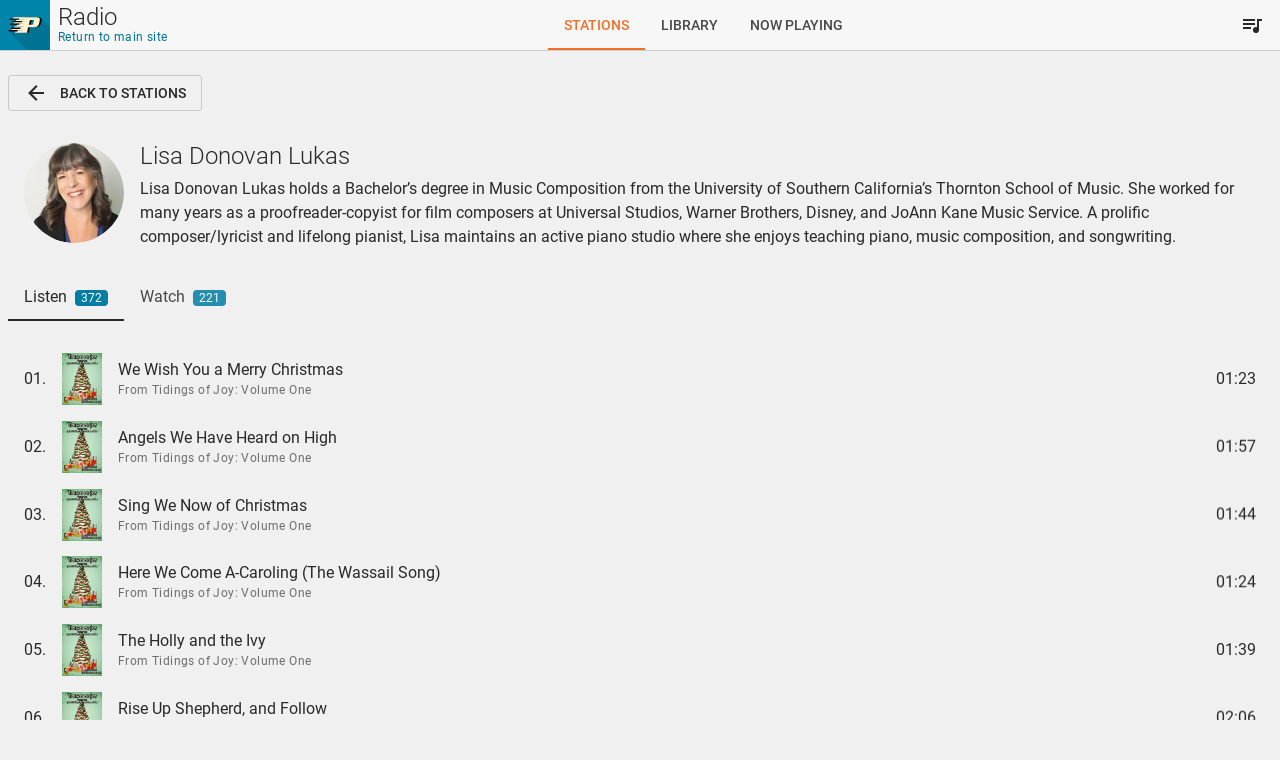

--- FILE ---
content_type: text/html; charset=UTF-8
request_url: https://pianopronto.com/radio/artist/lisa-donovan-lukas/
body_size: 12746
content:
<!DOCTYPE html>
<html lang=en-us dir=ltr>
  <head>
    <meta charset="utf-8">
    <meta name="format-detection" content="telephone=no">
    <meta name="msapplication-tap-highlight" content="no">
    <meta name="viewport" content="width=device-width, initial-scale=1">
    <link rel="icon" type="image/png" sizes="128x128" href="https://media.pianopronto.com/favicon/favicon-128x128.png">
    <link rel="icon" type="image/png" sizes="96x96" href="https://media.pianopronto.com/favicon/favicon-96x96.png">
    <link rel="icon" type="image/png" sizes="32x32" href="https://media.pianopronto.com/favicon/favicon-32x32.png">
    <link rel="icon" type="image/png" sizes="16x16" href="https://media.pianopronto.com/favicon/favicon-16x16.png">
    <link rel="icon" type="image/ico" href="https://media.pianopronto.com/favicon/favicon.ico">
    
    <title>Piano Pronto Radio | Piano Pronto Publishing</title>
    <meta name="description" content="Your one-stop media center to listen to your purchases, watch videos, and stream dozens of pre-loaded channels. It’s a healthy addiction!">
    <meta name="robots" content="max-image-preview:large, max-video-preview:-1">
    <link rel="canonical" href="https://pianopronto.com/radio/">
    <meta property="og:site_name" content="Piano Pronto Publishing">
    <meta property="og:url" content="https://pianopronto.com/radio/">
    <meta property="og:title" content="Piano Pronto Radio">
    <meta property="og:description" content="Your one-stop media center to listen to your purchases, watch videos, and stream dozens of pre-loaded channels. It’s a healthy addiction!">
    <meta property="og:image" content="https://media.pianopronto.com/cms/icons/resources/radio-679459cd-fb.jpg">
    <meta property="og:image:width" content="1200">
    <meta property="og:image:height" content="630">
    <meta property="og:type" content="article">
    <meta name="twitter:site" content="@PianoPronto1">
    <meta name="twitter:image" content="https://media.pianopronto.com/cms/icons/resources/radio-679459cd-twitter.jpg">
    <meta name="twitter:card" content="summary_large_image">
    <script type="application/ld+json">{"@context":"http://schema.org/","@graph":[{"@id":"https://schema.pianopronto.com/article/radio/radio/","@type":"Article","headline":"Piano Pronto Radio","image":["https://media.pianopronto.com/cms/icons/resources/radio-679459cd.svg","https://media.pianopronto.com/cms/icons/resources/radio-679459cd-fb.jpg","https://media.pianopronto.com/cms/icons/resources/radio-679459cd-twitter.jpg","https://media.pianopronto.com/cms/icons/resources/radio-679459cd.png"],"author":{"@id":"https://schema.pianopronto.com/organization/piano-pronto/"},"publisher":{"@id":"https://schema.pianopronto.com/organization/piano-pronto/"}},{"@id":"https://schema.pianopronto.com/page/radio/radio/","@type":["WebPage"],"name":"Piano Pronto Radio","description":"Your one-stop media center to listen to your purchases, watch videos, and stream dozens of pre-loaded channels. It’s a healthy addiction!","url":"https://pianopronto.com/radio/","image":["https://media.pianopronto.com/cms/icons/resources/radio-679459cd.svg","https://media.pianopronto.com/cms/icons/resources/radio-679459cd-fb.jpg","https://media.pianopronto.com/cms/icons/resources/radio-679459cd-twitter.jpg","https://media.pianopronto.com/cms/icons/resources/radio-679459cd.png"],"isPartOf":{"@id":"https://schema.pianopronto.com/website/piano-pronto/"},"about":{"@id":"https://schema.pianopronto.com/organization/piano-pronto/"},"mainEntity":{"@id":"https://schema.pianopronto.com/article/radio/radio/"}}]}</script>

    <link rel="stylesheet" href="https://static.pianopronto.com/css/app.ff1386ee.css">
    <link rel="prefetch" href="https://static.pianopronto.com/css/checkout.7f045040.css"><link rel="prefetch" href="https://static.pianopronto.com/js/31.c7d0ea4e.js"><link rel="prefetch" href="https://static.pianopronto.com/js/32.2b739057.js"><link rel="prefetch" href="https://static.pianopronto.com/js/33.2270248c.js"><link rel="prefetch" href="https://static.pianopronto.com/js/34.c9002e6d.js"><link rel="prefetch" href="https://static.pianopronto.com/js/35.d7b0202b.js"><link rel="prefetch" href="https://static.pianopronto.com/js/36.e9ff56be.js"><link rel="prefetch" href="https://static.pianopronto.com/js/5.2a348e7a.js"><link rel="prefetch" href="https://static.pianopronto.com/js/6.21947739.js"><link rel="prefetch" href="https://static.pianopronto.com/js/7.96509573.js"><link rel="prefetch" href="https://static.pianopronto.com/js/8.b82cf1ea.js"><link rel="prefetch" href="https://static.pianopronto.com/js/auth.068fb192.js"><link rel="prefetch" href="https://static.pianopronto.com/js/category.9a901e42.js"><link rel="prefetch" href="https://static.pianopronto.com/js/checkout.0600b62e.js"><link rel="prefetch" href="https://static.pianopronto.com/js/cms.cda77b43.js"><link rel="prefetch" href="https://static.pianopronto.com/js/cms~errors.e5d41ef9.js"><link rel="prefetch" href="https://static.pianopronto.com/js/customer.6fc69437.js"><link rel="prefetch" href="https://static.pianopronto.com/js/debug.b0098867.js"><link rel="prefetch" href="https://static.pianopronto.com/js/errors.d4271de8.js"><link rel="prefetch" href="https://static.pianopronto.com/js/main.42041bf7.js"><link rel="prefetch" href="https://static.pianopronto.com/js/modals.1145e08d.js"><link rel="prefetch" href="https://static.pianopronto.com/js/modals~product~radio.eec8d7cf.js"><link rel="prefetch" href="https://static.pianopronto.com/js/pdf.999d09a6.js"><link rel="prefetch" href="https://static.pianopronto.com/js/pdf.worker.8b29b164.js"><link rel="prefetch" href="https://static.pianopronto.com/js/preview.80fd39e5.js"><link rel="prefetch" href="https://static.pianopronto.com/js/product.47c448fa.js"><link rel="prefetch" href="https://static.pianopronto.com/js/product~radio.6fa5e1d7.js"><link rel="prefetch" href="https://static.pianopronto.com/js/radio.520f6293.js"><link rel="prefetch" href="https://static.pianopronto.com/js/secure-main.97c593c2.js"><link rel="prefetch" href="https://static.pianopronto.com/js/vendors~category.52c6891e.js"><link rel="prefetch" href="https://static.pianopronto.com/js/vendors~checkout.875fc8cb.js"><link rel="prefetch" href="https://static.pianopronto.com/js/vendors~cms.02adc24f.js"><link rel="prefetch" href="https://static.pianopronto.com/js/vendors~customer.4e0f16db.js"><link rel="prefetch" href="https://static.pianopronto.com/js/vendors~customer~main~preview~radio.d86169d4.js"><link rel="prefetch" href="https://static.pianopronto.com/js/vendors~customer~product.751d32d2.js"><link rel="prefetch" href="https://static.pianopronto.com/js/vendors~debug.2845d612.js"><link rel="prefetch" href="https://static.pianopronto.com/js/vendors~main.a444f7d8.js"><link rel="prefetch" href="https://static.pianopronto.com/js/vendors~modals.d75b7bcf.js"><link rel="prefetch" href="https://static.pianopronto.com/js/vendors~product.bf8767b8.js">
  </head>
  <body class="desktop no-touch body--light">
    <noscript>
      <div>
        Basic browsing with Javascript disabled will still work. To place an order, call us at
        <a href="tel:+17142003554">+1 (714) 200-3554</a> or email at <a href="mailto:jennifer@pianopronto.com">jennifer@pianopronto.com</a>.
      </div>
    </noscript>
    <div id="q-app" data-server-rendered="true"><div class="skip-to"><a href="#main">Skip to main content</a></div><div id="announcements" class="hidden"></div><div class="layout-radio non-selectable q-layout q-layout--standard" style="min-height:0px;"><!----><!----><header class="q-header q-layout__section--marginal fixed-top q-header--bordered"><div class="row items-center no-wrap"><a href="/" class="block router-link-active"><div class="text-main relative-position"><img src="https://media.pianopronto.com/cms/icons/method-book-match/prelude.svg" width="50" height="50" class="block"></div></a><div class="header-app-title"><h1>Radio</h1><a href="/" class="router-link-active">Return to main site</a></div><div class="q-space"></div><div role="tablist" class="q-tabs row no-wrap items-center q-tabs--not-scrollable q-tabs--horizontal q-tabs__arrows--inside self-stretch"><!----><div class="q-tabs__content row no-wrap items-center self-stretch hide-scrollbar q-tabs__content--align-justify"><a href="/radio/" tabindex="0" role="tab" class="q-tab relative-position self-stretch flex flex-center text-center q-router-link--active q-tab--inactive q-focusable q-hoverable cursor-pointer"><div tabindex="-1" class="q-focus-helper"></div><div class="q-tab__content self-stretch flex-center relative-position q-anchor--skip non-selectable column"><div class="q-tab__label">Stations</div></div><div class="q-tab__indicator absolute-bottom text-secondary"></div></a><a href="/radio/purchased/" tabindex="0" role="tab" class="q-tab relative-position self-stretch flex flex-center text-center q-tab--inactive q-focusable q-hoverable cursor-pointer"><div tabindex="-1" class="q-focus-helper"></div><div class="q-tab__content self-stretch flex-center relative-position q-anchor--skip non-selectable column"><div class="q-tab__label">Library</div></div><div class="q-tab__indicator absolute-bottom text-secondary"></div></a><a href="/radio/now-playing/" tabindex="0" role="tab" class="q-tab relative-position self-stretch flex flex-center text-center q-tab--inactive q-focusable q-hoverable cursor-pointer"><div tabindex="-1" class="q-focus-helper"></div><div class="q-tab__content self-stretch flex-center relative-position q-anchor--skip non-selectable column"><div class="q-tab__label">Now playing</div></div><div class="q-tab__indicator absolute-bottom text-secondary"></div></a></div><svg aria-hidden="true" role="presentation" focusable="false" viewBox="0 0 24 24" class="q-tabs__arrow q-tabs__arrow--left absolute q-tab__icon q-icon notranslate"><path d="M15.41,16.58L10.83,12L15.41,7.41L14,6L8,12L14,18L15.41,16.58Z"></path></svg><svg aria-hidden="true" role="presentation" focusable="false" viewBox="0 0 24 24" class="q-tabs__arrow q-tabs__arrow--right absolute q-tab__icon q-icon notranslate q-tabs__arrow--faded"><path d="M8.59,16.58L13.17,12L8.59,7.41L10,6L16,12L10,18L8.59,16.58Z"></path></svg></div><div class="q-space"></div><!----><button tabindex="0" type="button" role="button" class="q-btn q-btn-item non-selectable no-outline q-btn--flat q-btn--rectangle q-btn--actionable q-focusable q-hoverable q-btn--wrap no-border-radius self-stretch"><span class="q-focus-helper"></span><span class="q-btn__wrapper col row q-anchor--skip"><span class="q-btn__content text-center col items-center q-anchor--skip justify-center row"><svg aria-hidden="true" role="img" focusable="false" viewBox="0 0 24 24" class="q-icon notranslate"><path d="M15,6H3V8H15V6M15,10H3V12H15V10M3,16H11V14H3V16M17,6V14.18C16.69,14.07 16.35,14 16,14A3,3 0 0,0 13,17A3,3 0 0,0 16,20A3,3 0 0,0 19,17V8H22V6H17Z"></path></svg></span></span></button></div><!----></header><div class="q-drawer-container"><div aria-hidden="true" class="q-drawer__opener fixed-right"></div><div aria-hidden="true" class="fullscreen q-drawer__backdrop hidden"></div><aside class="q-drawer q-drawer--right q-drawer--bordered q-layout--prevent-focus fixed q-drawer--on-top q-drawer--mobile q-drawer--top-padding" style="width:0px;"><div class="q-drawer__content fit scroll"><div class="column no-wrap absolute-full"><div class="col-auto"><div class="q-pa-sm q-pt-md"><div class="row items-center"><button tabindex="0" type="button" role="button" class="q-btn q-btn-item non-selectable no-outline q-btn--flat q-btn--round q-btn--actionable q-focusable q-hoverable q-btn--wrap"><span class="q-focus-helper"></span><span class="q-btn__wrapper col row q-anchor--skip"><span class="q-btn__content text-center col items-center q-anchor--skip justify-center row"><svg aria-hidden="true" role="img" focusable="false" viewBox="0 0 24 24" class="q-icon notranslate"><path d="M11.5,12L20,18V6M11,18V6L2.5,12L11,18Z"></path></svg></span></span></button><button tabindex="0" type="button" role="button" class="q-btn q-btn-item non-selectable no-outline q-btn--flat q-btn--round q-btn--actionable q-focusable q-hoverable q-btn--wrap q-btn--dense" style="font-size:20px;"><span class="q-focus-helper"></span><span class="q-btn__wrapper col row q-anchor--skip"><span class="q-btn__content text-center col items-center q-anchor--skip justify-center row"><svg aria-hidden="true" role="img" focusable="false" viewBox="0 0 24 24" class="q-icon notranslate"><path d="M8,5.14V19.14L19,12.14L8,5.14Z"></path></svg></span></span></button><button tabindex="0" type="button" role="button" class="q-btn q-btn-item non-selectable no-outline q-btn--flat q-btn--round q-btn--actionable q-focusable q-hoverable q-btn--wrap"><span class="q-focus-helper"></span><span class="q-btn__wrapper col row q-anchor--skip"><span class="q-btn__content text-center col items-center q-anchor--skip justify-center row"><svg aria-hidden="true" role="img" focusable="false" viewBox="0 0 24 24" class="q-icon notranslate"><path d="M13,6V18L21.5,12M4,18L12.5,12L4,6V18Z"></path></svg></span></span></button><hr role="separator" aria-orientation="vertical" class="q-separator q-separator q-separator--vertical q-separator--vertical-inset" style="margin-right:8px;margin-left:8px;"><button tabindex="0" type="button" role="button" class="q-btn q-btn-item non-selectable no-outline q-btn--flat q-btn--round q-btn--actionable q-focusable q-hoverable q-btn--wrap"><span class="q-focus-helper"></span><span class="q-btn__wrapper col row q-anchor--skip"><span class="q-btn__content text-center col items-center q-anchor--skip justify-center row"><svg aria-hidden="true" role="presentation" focusable="false" viewBox="0 0 24 24" class="q-icon notranslate"><path d="M5,9V15H9L14,20V4L9,9M18.5,12C18.5,10.23 17.5,8.71 16,7.97V16C17.5,15.29 18.5,13.76 18.5,12Z"></path></svg></span></span></button><div class="col q-mx-sm gt-xs"><div role="slider" aria-valuemin="0" aria-valuemax="1" aria-orientation="horizontal" data-step="0.1" aria-valuenow="0.5" tabindex="0" class="q-slider q-slider--h q-slider--inactive q-slider--enabled q-slider--editable"><div class="q-slider__track-container q-slider__track-container--h absolute"><div class="q-slider__track q-slider__track--h absolute" style="left:0;width:50%;"></div></div><div class="q-slider__thumb-container q-slider__thumb-container--h absolute non-selectable" style="left:50%;"><svg focusable="false" viewBox="0 0 20 20" width="20" height="20" aria-hidden="true" class="q-slider__thumb absolute"><path d="M 4, 10 a 6,6 0 1,0 12,0 a 6,6 0 1,0 -12,0"></path></svg><div class="q-slider__focus-ring"></div></div></div></div><button tabindex="0" type="button" role="button" class="q-btn q-btn-item non-selectable no-outline q-btn--flat q-btn--round text-null q-btn--actionable q-focusable q-hoverable q-btn--wrap" style="font-size:10px;"><span class="q-focus-helper"></span><span class="q-btn__wrapper col row q-anchor--skip"><span class="q-btn__content text-center col items-center q-anchor--skip justify-center row"><svg aria-hidden="true" role="presentation" focusable="false" viewBox="0 0 24 24" class="q-icon notranslate"><path d="M17,17H7V14L3,18L7,22V19H19V13H17M7,7H17V10L21,6L17,2V5H5V11H7V7Z"></path></svg></span></span></button><button tabindex="0" type="button" role="button" class="q-btn q-btn-item non-selectable no-outline q-btn--flat q-btn--round text-null q-btn--actionable q-focusable q-hoverable q-btn--wrap" style="font-size:10px;"><span class="q-focus-helper"></span><span class="q-btn__wrapper col row q-anchor--skip"><span class="q-btn__content text-center col items-center q-anchor--skip justify-center row"><svg aria-hidden="true" role="img" focusable="false" viewBox="0 0 24 24" class="q-icon notranslate"><path d="M14.83,13.41L13.42,14.82L16.55,17.95L14.5,20H20V14.5L17.96,16.54L14.83,13.41M14.5,4L16.54,6.04L4,18.59L5.41,20L17.96,7.46L20,9.5V4M10.59,9.17L5.41,4L4,5.41L9.17,10.58L10.59,9.17Z"></path></svg></span></span></button></div></div><div class="q-px-md q-pb-md" style="height: 50px"><div class="row justify-between text-caption"><div>00:00</div><div>00:00</div></div><div role="progressbar" aria-valuemin="0" aria-valuemax="100" aria-valuenow="0" class="relative-position audio-progress"><div class="absolute-full bg-grey-4"></div><div class="absolute-full bg-primary" style="transform:scaleX( 0 );"></div></div></div></div><!----><hr role="separator" aria-orientation="horizontal" class="q-separator q-separator q-separator--horizontal"><div class="col scroll"><div class="vue-recycle-scroller page-mode direction-vertical"><!----> <div class="vue-recycle-scroller__item-wrapper" style="min-height:0px;"></div> <!----> <div tabindex="-1" class="resize-observer" data-v-b329ee4c></div></div></div></div></div></aside></div><div class="q-page-container" style="padding-top:50px;"><main class="q-page" style="min-height:calc(100vh - 50px);"><main class="maybe-container"><!----><div style="display:none;"><div class="text-center q-pt-xl"><span>Nothing playing, <a href="/radio/" class="router-link-active">browse stations</a> to start listening.</span></div><main class="q-page page-dark" style="min-height:calc(100vh - 50px);display:none;"><div class="youtube-container"></div></main><div class="container q-pt-lg q-pb-xl"><!----></div></div></main></main></div></div></div>
    <script nonce="jDYYMmzTXqyVd8NTJFpGZg==">window.__INITIAL_STATE__={"global":{"auth":{"user":{},"csrf":"zovdGDqLKiI=","uuid":"76e2c13c-aef9-402b-8a61-818912ce3327"},"customer":{}},"page":{"head":{"meta":{"type":"page","title":"Piano Pronto Radio","description":"Your one-stop media center to listen to your purchases, watch videos, and stream dozens of pre-loaded channels. It’s a healthy addiction!","image":{"main":"https:\u002F\u002Fmedia.pianopronto.com\u002Fcms\u002Ficons\u002Fresources\u002Fradio-679459cd.svg","fb":"https:\u002F\u002Fmedia.pianopronto.com\u002Fcms\u002Ficons\u002Fresources\u002Fradio-679459cd-fb.jpg","twitter":"https:\u002F\u002Fmedia.pianopronto.com\u002Fcms\u002Ficons\u002Fresources\u002Fradio-679459cd-twitter.jpg","png":"https:\u002F\u002Fmedia.pianopronto.com\u002Fcms\u002Ficons\u002Fresources\u002Fradio-679459cd.png"},"canonical":"\u002Fradio\u002F","url":"\u002Fradio\u002F"},"menu":{"show":false,"children":true,"show_children":true,"position":0},"internal":{"scope":"radio","type":"json","component":null,"controller":"radio","action":"index","params":[]},"crumbs":[{"title":"Piano Pronto Radio","path":"\u002Fradio\u002F"}],"query":{}},"body":{"stations":{"popular":{"title":"Popular Playlists","stations":{"new":{"title":"New Releases","description":"These pieces and collections are fresh off the presses and just waiting to be discovered!","image":"https:\u002F\u002Fmedia.pianopronto.com\u002Fcms\u002Ficons\u002Fmisc\u002Fnew-releases-6b1689fb.svg","filters":{},"order":"created_at","dir":"desc","count":50},"nfmc":{"title":"NFMC Bulletin","description":"We’re proud to have selections on the 2020 and 2024 NFMC Bulletins. Browse here to see our available songbooks and digital sheet music titles.","image":"https:\u002F\u002Fmedia.pianopronto.com\u002Fcms\u002Ficons\u002Fmisc\u002Fnfmc-65b95c3d.svg","filters":{"medium":"sheet-music","fast-filter":"nfmc"}}}},"genre":{"title":"Genres","stations":{"ambient":{"title":"Ambient","description":"Feeling like you need a little relaxation at the piano? Our ambient style pieces are available in a variety of levels and will soothe your soul--and your fingers!","image":"https:\u002F\u002Fmedia.pianopronto.com\u002Fcms\u002Ficons\u002Fgenre\u002Fambient-f73e7a8a.svg","filters":{"medium":"sheet-music","genre":"ambient"}},"animals":{"title":"Animals","description":"No matter what type of animals you adore we’ve got music to match. From dogs to cats, barnyard buddies, and awesome aviators, you’ll find just what you’re looking for!","image":"https:\u002F\u002Fmedia.pianopronto.com\u002Fcms\u002Ficons\u002Fgenre\u002Fanimals-27e13ee9.svg","filters":{"medium":"sheet-music","genre":"animals"}},"ballet":{"title":"Ballet","description":"Dust off your pointe shoes and set the stage for popular selections from famous ballets from The Nutcracker and beyond!","image":"https:\u002F\u002Fmedia.pianopronto.com\u002Fcms\u002Ficons\u002Fgenre\u002Fballet-31491b6b.svg","filters":{"medium":"sheet-music","genre":"ballet"}},"classical":{"title":"Classical","description":"Whether it’s Beethoven, Mozart, or Bach, this is the music that never goes out of style. You’ll find a variety of selections here from all historical periods.","image":"https:\u002F\u002Fmedia.pianopronto.com\u002Fcms\u002Ficons\u002Fgenre\u002Fclassical-d381531a.svg","filters":{"medium":"sheet-music","genre":"classical"}},"contemporary-lyrical":{"title":"Contemporary Lyrical","description":"Flowing left-hand patterns and sweeping melodic lines dominate this style that will delight performers of all ages. Music in this genre is a great place for working on your individual interpretative skills!","image":"https:\u002F\u002Fmedia.pianopronto.com\u002Fcms\u002Ficons\u002Fgenre\u002Fcontemporary-lyrical-cb7de397.svg","filters":{"medium":"sheet-music","genre":"contemporary-lyrical"}},"country":{"title":"Country","description":"Maybe you’re not feeling so rock ‘n’ roll and need a little country in your life! From traditional folk melodies, to more modern country-pop styles this is the place!","image":"https:\u002F\u002Fmedia.pianopronto.com\u002Fcms\u002Ficons\u002Fgenre\u002Fcountry-b523b12e.svg","filters":{"medium":"sheet-music","genre":"country"}},"easter":{"title":"Easter","description":"There’s more to this holiday than bunnies, chocolates, and egg hunts. This is the place to find both sacred and non-sacred releases inspired by the Easter holiday.","image":"https:\u002F\u002Fmedia.pianopronto.com\u002Fcms\u002Ficons\u002Fgenre\u002Feaster-0cc3ecd2.svg","filters":{"medium":"sheet-music","genre":"easter"}},"easy-lyrical":{"title":"Easy Lyrical","description":"Not quite as Zen as our Ambient selections, and not as difficult as the Contemporary Lyrical section, these easier lyrical gems range from late beginning through early intermediate levels.","image":"https:\u002F\u002Fmedia.pianopronto.com\u002Fcms\u002Ficons\u002Fgenre\u002Feasy-lyrical-5bff886f.svg","filters":{"medium":"sheet-music","genre":"easy-lyrical"}},"fall-themed":{"title":"Fall-Themed","description":"Falling leaves, hot cider, and colors galore are a just a few things to love about autumn. This is the place to find music inspired by this beautiful season!","image":"https:\u002F\u002Fmedia.pianopronto.com\u002Fcms\u002Ficons\u002Fgenre\u002Ffall-themed-1acfb665.svg","filters":{"medium":"sheet-music","genre":"fall-themed"}},"fast-and-flashy":{"title":"Fast & Flashy","description":"Do you have a need for speed? Need a flashy piece for your next performance? This is the place to find just the right showstopper to fit your level!","image":"https:\u002F\u002Fmedia.pianopronto.com\u002Fcms\u002Ficons\u002Fgenre\u002Ffast-and-flashy-40e20ac5.svg","filters":{"medium":"sheet-music","genre":"fast-and-flashy"}},"folk":{"title":"Folk","description":"Timeless melodies from around the globe to suit your mood. Many are arranged in traditional ways while others have a more modern spin. No matter what you choose you can be sure it will never be out of date.","image":"https:\u002F\u002Fmedia.pianopronto.com\u002Fcms\u002Ficons\u002Fgenre\u002Ffolk-764a2b61.svg","filters":{"medium":"sheet-music","genre":"folk"}},"halloween":{"title":"Halloween","description":"Musical treats are found here in abundance for all levels. While many of the pieces are Halloween-specific, others just have a spooky sound and can be enjoyed throughout the year!","image":"https:\u002F\u002Fmedia.pianopronto.com\u002Fcms\u002Ficons\u002Fgenre\u002Fhalloween-9f2b8f5f.svg","filters":{"medium":"sheet-music","genre":"halloween"}},"hebrew-and-hanukkah":{"title":"Hebrew & Hanukkah","description":"There’s more to be had here than just the dreidel song. Browse a variety of Hebrew favorites for various levels. Mazel tov!","image":"https:\u002F\u002Fmedia.pianopronto.com\u002Fcms\u002Ficons\u002Fgenre\u002Fhebrew-and-hanukkah-7ff2f2af.svg","filters":{"medium":"sheet-music","genre":"hebrew-and-hanukkah"}},"holiday":{"title":"Holiday","description":"Joy to the world---holiday selections abound! Whether it’s your first year playing holiday favorites or your 50th year you’ll find a wide array of holiday favorites arranged to suit your mood!","image":"https:\u002F\u002Fmedia.pianopronto.com\u002Fcms\u002Ficons\u002Fgenre\u002Fholiday-3c9e7488.svg","filters":{"medium":"sheet-music","genre":"holiday"}},"jazz-and-blues":{"title":"Jazz & Blues","description":"Ready to jam and swing those eighth notes? Browse a wide selection of jazzy styles no matter your level.","image":"https:\u002F\u002Fmedia.pianopronto.com\u002Fcms\u002Ficons\u002Fgenre\u002Fjazz-and-blues-7ddf3e84.svg","filters":{"medium":"sheet-music","genre":"jazz-and-blues"}},"latin":{"title":"Latin","description":"Feeling spicy? In the mood for a cool bossa nova? This is the place! Our Latin selections will have you movin’ and groovin’ at the piano.","image":"https:\u002F\u002Fmedia.pianopronto.com\u002Fcms\u002Ficons\u002Fgenre\u002Flatin-a641a2d1.svg","filters":{"medium":"sheet-music","genre":"latin"}},"modern-classical":{"title":"Modern Classical","description":"While we will never have another Fifth Symphony of Beethoven there’s lots of living composers writing music in a classical style and this is where you’ll find it!","image":"https:\u002F\u002Fmedia.pianopronto.com\u002Fcms\u002Ficons\u002Fgenre\u002Fmodern-classical-6b1fd65b.svg","filters":{"medium":"sheet-music","genre":"modern-classical"}},"patriotic":{"title":"Patriotic","description":"It doesn’t have to be the 4th of July to feel patriotic. These timeless patriotic anthems can be enjoyed year-round and are available in a variety of levels and styles.","image":"https:\u002F\u002Fmedia.pianopronto.com\u002Fcms\u002Ficons\u002Fgenre\u002Fpatriotic-e3fa9751.svg","filters":{"medium":"sheet-music","genre":"patriotic"}},"pop-style":{"title":"Pop-style","description":"We love syncopated rhythms around here and this section is full music with the grooves you hear in today’s pop music. Whether you’re a beginner or a seasoned musician you’re sure to find a great tune here!","image":"https:\u002F\u002Fmedia.pianopronto.com\u002Fcms\u002Ficons\u002Fgenre\u002Fpop-style-208f35b1.svg","filters":{"medium":"sheet-music","genre":"pop-style"}},"ragtime":{"title":"Ragtime","description":"Ready to be The Entertainer? These upbeat selections for all levels span arrangements of ragtime classics to modern pieces written in a raggy style!","image":"https:\u002F\u002Fmedia.pianopronto.com\u002Fcms\u002Ficons\u002Fgenre\u002Fragtime-8ce35779.svg","filters":{"medium":"sheet-music","genre":"ragtime"}},"sacred":{"title":"Sacred","description":"Are you a church pianist or a beginner looking to play classic hymns? This is the section for you. Here you’ll find traditional hymn arrangements, flowing lyrical arrangements suitable for services, and jubilant virtuosic anthems.","image":"https:\u002F\u002Fmedia.pianopronto.com\u002Fcms\u002Ficons\u002Fgenre\u002Fsacred-5478cbc4.svg","filters":{"medium":"sheet-music","genre":"sacred"}},"showcase":{"title":"Showcase","description":"Need a piece of music to display your chops? Looking for a talent show selection to dazzle audiences? This section is a great place to find your next showstopper!","image":"https:\u002F\u002Fmedia.pianopronto.com\u002Fcms\u002Ficons\u002Fgenre\u002Fshowcase-c3eff256.svg","filters":{"medium":"sheet-music","genre":"showcase"}},"sports":{"title":"Sports","description":"Look for a piece that’s sure to be a slam dunk at your next recital? You’re sure to score here in our sports-themed section!","image":"https:\u002F\u002Fmedia.pianopronto.com\u002Fcms\u002Ficons\u002Fgenre\u002Fsports-d1d621ff.svg","filters":{"medium":"sheet-music","genre":"sports"}},"spring-themed":{"title":"Spring-Themed","description":"As you’re defrosting from a long winter, enjoy discovering products inspired by this season of blossoms and warmer weather!","image":"https:\u002F\u002Fmedia.pianopronto.com\u002Fcms\u002Ficons\u002Fgenre\u002Fspring-themed-df07c8d3.svg","filters":{"medium":"sheet-music","genre":"spring-themed"}},"summer-themed":{"title":"Summer-Themed","description":"School’s out, surf is up, and temperatures are rising. This is the place to discover music inspired by the sizzling summer season!","image":"https:\u002F\u002Fmedia.pianopronto.com\u002Fcms\u002Ficons\u002Fgenre\u002Fsummer-themed-3f4dd3bc.svg","filters":{"medium":"sheet-music","genre":"summer-themed"}},"thanksgiving":{"title":"Thanksgiving","description":"Gobble gobble! It’s a season of bountiful beauty and this is the place to feast on all of our Thanksgiving offerings.","image":"https:\u002F\u002Fmedia.pianopronto.com\u002Fcms\u002Ficons\u002Fgenre\u002Fthanksgiving-9d645e39.svg","filters":{"medium":"sheet-music","genre":"thanksgiving"}},"valentines-day":{"title":"Valentine’s Day","description":"Love is in the air, and Cupid’s bow is loaded! Add a little love to your repertoire list with our Valentine’s Day inspired pieces!","image":"https:\u002F\u002Fmedia.pianopronto.com\u002Fcms\u002Ficons\u002Fgenre\u002Fvalentines-6e2cadac.svg","filters":{"medium":"sheet-music","genre":"valentine-s-day"}},"wedding":{"title":"Wedding","description":"Looking for a unique wedding selection, traditional service music, or just some flowing lyrical solos to play as the guests arrive? This is the section to find the perfect music to suit the special occasion!","image":"https:\u002F\u002Fmedia.pianopronto.com\u002Fcms\u002Ficons\u002Fgenre\u002Fwedding-49794c15.svg","filters":{"medium":"sheet-music","genre":"wedding"}},"winter-themed":{"title":"Winter Themed","description":"Looking for winter-themed, non-Christmas music for a holiday recital? This is the place!","image":"https:\u002F\u002Fmedia.pianopronto.com\u002Fcms\u002Ficons\u002Fgenre\u002Fwinter-themed-10be5932.svg","filters":{"medium":"sheet-music","genre":"winter-themed"}},"world-music":{"title":"World Music","description":"Looking beyond your own borders? Our World Music section features arrangements of traditional tunes and original compositions written in a variety of styles popular in all corners of the globe.","image":"https:\u002F\u002Fmedia.pianopronto.com\u002Fcms\u002Ficons\u002Fgenre\u002Fworld-music-263e4588.svg","filters":{"medium":"sheet-music","genre":"world-music"}}}},"artist":{"title":"Artists","stations":{"jennifer-eklund":{"title":"Jennifer Eklund","description":"Jennifer Eklund holds a bachelor’s and a master’s degree in music from California State University, Long Beach. She is an avid arranger, composer, and author of the Piano Pronto® method books series as well as a wide variety of supplemental songbooks. She is also a Signature Artist with Musicnotes.com with a large catalog of popular music titles for musicians of all levels.","image":"https:\u002F\u002Fmedia.pianopronto.com\u002Fcms\u002Fpeople\u002Fjennifer-eklund-9b5dbd49.png","filters":{"medium":"sheet-music","person":"jennifer-eklund"}},"kris-skaletski":{"title":"Kris Skaletski","description":"Kris Skaletski is the creator and publisher of KiddyKeys® piano and Music All-Star teaching materials. She has over thirty-five years of experience leading piano lesson programs and preschool music, teaching in both home and school settings in Green Bay, Wisconsin. She is also the co-author of the Roadtrip!® method book series for young beginners.","image":"https:\u002F\u002Fmedia.pianopronto.com\u002Fcms\u002Fpeople\u002Fkris-skaletski-2e721056.png","filters":{"medium":"sheet-music,songbook","person":"kris-skaletski"}},"meagan-mason":{"title":"Meagan Mason","description":"Meagan Mason holds a PhD in historical musicology at the University of Southern California. She also earned a bachelor’s degree in violin from Emory University and has performed for orchestras, weddings, and studio recordings in Los Angeles and Atlanta for fifteen years. She now lives in Paris and works as a proofreader and editor.","image":"https:\u002F\u002Fmedia.pianopronto.com\u002Fcms\u002Fpeople\u002Fmeagan-mason-51db7bf9.png","filters":{"person":"meagan-mason"}},"chrissy-ricker":{"title":"Chrissy Ricker","description":"Chrissy Ricker holds a Master’s degree in music with a concentration in piano performance and pedagogy from Meredith College in North Carolina and is also a Nationally Certified Teacher of Music. She enjoys composing music that is educational, motivational, and just plain fun to play. Her piano music has been featured on the contest lists of many state and national organizations, including the National Federation of Music Clubs.","image":"https:\u002F\u002Fmedia.pianopronto.com\u002Fcms\u002Fpeople\u002Fchrissy-ricker-748ab6a8.png","filters":{"person":"chrissy-ricker"}},"lisa-donovan-lukas":{"title":"Lisa Donovan Lukas","description":"Lisa Donovan Lukas holds a Bachelor’s degree in Music Composition from the University of Southern California’s Thornton School of Music. She worked for many years as a proofreader-copyist for film composers at Universal Studios, Warner Brothers, Disney, and JoAnn Kane Music Service. A prolific composer\u002Flyricist and lifelong pianist, Lisa maintains an active piano studio where she enjoys teaching piano, music composition, and songwriting.","image":"https:\u002F\u002Fmedia.pianopronto.com\u002Fcms\u002Fpeople\u002Flisa-donovan-lukas-5e61d38d.png","filters":{"person":"lisa-donovan-lukas"}},"rick-robertson":{"title":"Rick Robertson","description":"Rick Robertson holds a Bachelor’s degree in music with an emphasis in piano and voice. His finely-crafted piano music is featured on the National Federation of Music Clubs bulletin. In addition to teaching piano and composing, he is an avid record archivist and researcher, specializing in pianists active during the late–nineteenth and early–twentieth century.","image":"https:\u002F\u002Fmedia.pianopronto.com\u002Fcms\u002Fpeople\u002Frick-robertson-11bfc59f.png","filters":{"person":"rick-robertson"}},"stacy-fahrion":{"title":"Stacy Fahrion","description":"Stacy Fahrion writes in a style she calls “Whimsically Macabre.” Many of her compositions have been concocted from the remains of nursery rhymes. Her music has been described as “offbeat quirky seriously beautifully funny mischievously madly serious.” Stacy holds a Master’s degree in Piano Performance and Pedagogy from the University of Iowa, and teaches piano lessons in Denver. She enjoys performing at house concerts, and when she’s not conjuring up new pieces, she can usually be found hiking in the mountains.","image":"https:\u002F\u002Fmedia.pianopronto.com\u002Fcms\u002Fpeople\u002Fstacy-fahrion-a6ba9812.png","filters":{"person":"stacy-fahrion"}},"sarah-reaser-o-brien":{"title":"Sarah Reaser O’Brien","description":"Sarah Reaser O’Brien, NCTM, has been teaching piano since 1983 and currently runs a private studio in Salem, Virginia. She holds a Bachelor’s degree in Music with a concentration in Piano Performance as well as certificates in both Piano Teaching and Arts Management from Hollins University. Her composing philosophy is to create pedagogically sound music which inspires, motivates, and sparks joy in the student.","image":"https:\u002F\u002Fmedia.pianopronto.com\u002Fcms\u002Fpeople\u002Fsarah-reaser-o-brien-2c3980d0.png","filters":{"person":"sarah-reaser-o-brien"}},"kevin-costley":{"title":"Kevin Costley","description":"Dr. Kevin Costley holds several graduate degrees in education, psychology, and piano pedagogy and literature. Costley’s creative music has received positive critical reviews in leading national music journal publications. In 2008, he was awarded the Arkansas Traveler’s Award from the governor and commissioner of Arkansas in recognition of his distinguished accomplishments in piano composition. He also serves frequently as clinician for piano workshops, adjudicates numerous composition contests, and judges many regional festivals, guild auditions, and piano competitions.","image":"https:\u002F\u002Fmedia.pianopronto.com\u002Fcms\u002Fpeople\u002Fkevin-costley-762390da.png","filters":{"person":"kevin-costley"}},"ron-levy":{"title":"Ron Levy","description":"Ron Levy is a professional jazz pianist, contemporary classical composer, teacher, and music producer based in Orange County\u002FLos Angeles, California. Ron holds a Master’s Degree in Music Composition from UCLA, and has been active on the music scene in the greater Los Angeles area for over 25 years. He has held teaching positions at UCLA, Orange Coast College, Orange County School of the Arts, and Idyllwild Arts Academy. Ron’s compositions cross all genres and media, including solo, chamber, and orchestral works, vocal music, electronic music, and jazz.","image":"https:\u002F\u002Fmedia.pianopronto.com\u002Fcms\u002Fpeople\u002Fron-levy-21b58789.png","filters":{"person":"ron-levy"}},"lisa-frederick":{"title":"Lisa Frederick","description":"Lisa Frederick holds an ARCT in Piano Performance from The Royal Conservatory of Music and is a Registered Music Teacher with the Saskatchewan Music Teachers’ Association. Lisa enjoys writing engaging, pedagogically-sound pieces for musicians of all levels. When not at the piano, Lisa enjoys spending time with her family and her rescue pup, Roxy.","image":"https:\u002F\u002Fmedia.pianopronto.com\u002Fcms\u002Fpeople\u002Flisa-frederick-935004a4.png","filters":{"person":"lisa-frederick"}},"barbara-becker":{"title":"Barbara Becker","description":"Barbara Becker lives in the San Francisco Bay Area and is a pianist, composer, and teacher. Her pedagogically sound works, with their evocative titles and exquisite harmonies, expose developing musicians of all ages and levels to the wonders of music.","image":"https:\u002F\u002Fmedia.pianopronto.com\u002Fcms\u002Fpeople\u002Fbarbara-becker-94d30e14.png","filters":{"person":"barbara-becker"}},"lisa-shoemaker":{"title":"Lisa Shoemaker","description":"Lisa Shoemaker is a piano teacher, church musician, and composer. She holds a bachelor's degree in music with a concentration in church music from Messiah College. She currently resides in Boiling Springs, Pennsylvania with her husband and darling daughter. She also enjoys gardening, cooking, and learning homesteading skills.","image":"https:\u002F\u002Fmedia.pianopronto.com\u002Fcms\u002Fpeople\u002Flisa-shoemaker-03ec1ebd.png","filters":{"person":"lisa-shoemaker"}},"robyn-fehrenbacher":{"title":"Robyn Fehrenbacher","description":"Robyn Fehrenbacher has enjoyed the journey of being a pianist for over four decades. She runs a successful piano studio in Brandon, Mississippi, where she loves composing music for her students. Robyn enjoys spending time with friends and family, including her husband and their four children.","image":"https:\u002F\u002Fmedia.pianopronto.com\u002Fcms\u002Fpeople\u002Frobyn-fehrenbacher-ee390615.png","filters":{"person":"robyn-fehrenbacher"}},"chrisanne-nahum":{"title":"Chrisanne Nahum","description":"Chrisanne Nahum holds a Bachelor’s degree from Augsburg University in Minneapolis, Minnesota.  She has taught many students who have now gone on to pursue degrees in music. She enjoys composing music that is educational, fun, meaningful, and that students and adults will want to play over and over.  Her piano music is played in studios, churches and for contests including the National Federation of Music Clubs.","image":"https:\u002F\u002Fmedia.pianopronto.com\u002Fcms\u002Fpeople\u002Fchrisanne-nahum-c01473ed.png","filters":{"person":"chrisanne-nahum"}},"sandra-zylstra":{"title":"Sandra Zylstra","description":"Sandra Zylstra earned a degree in elementary education with an emphasis in music from Sterling College in Sterling, Kansas. She has an active piano studio, is a high school accompanist, teaches elementary music, and is a pianist in her church. Sandra specializes in arranging piano music for students of all levels. In her spare time she enjoys hiking and gardening.","image":"https:\u002F\u002Fmedia.pianopronto.com\u002Fcms\u002Fpeople\u002Fsandra-zylstra-47e7dd80.png","filters":{"person":"sandra-zylstra"}},"jenny-walker":{"title":"Jenny Walker","description":"Jenny Walker grew up in Southampton, England and now resides in the county of Lincolnshire where she has a thriving teaching business. She holds an honours degree in music from the University of Wales and a diploma in piano performance from the Guildhall School of Music. She has always enjoyed creating music. Her Irish heritage, fiddle playing, and love of Debussy have greatly influenced her compositional style.","image":"https:\u002F\u002Fmedia.pianopronto.com\u002Fcms\u002Fpeople\u002Fjenny-walker-2f0856b7.png","filters":{"person":"jenny-walker"}},"paul-sweet":{"title":"Paul Sweet","description":"Paul Sweet is a multi-talented musician, enjoying work as a composer, pianist, and pedagogue. His catalogue of original works includes pieces for orchestra, wind symphony, chorus, chamber ensembles, and solo instruments. He teaches piano in Tulsa, Oklahoma and is frequently engaged as a solo and collaborative pianist throughout the Midwest.","image":"https:\u002F\u002Fmedia.pianopronto.com\u002Fcms\u002Fpeople\u002Fpaul-sweet-b4a94a7d.png","filters":{"person":"paul-sweet"}},"debbie-center":{"title":"Debbie Center","description":"Debbie Center grew up in Littleton, Colorado, where she taught piano, zither, and was the Director of Music for a Montessori preschool. Inspired by the breathtaking scenery and wildlife of her current home in Northern Minnesota’s Lake Country, she combines her passions for music and photography into compositions that transport you to the tranquility of lake life and honor the beautiful music found in nature.","image":"https:\u002F\u002Fmedia.pianopronto.com\u002Fcms\u002Fpeople\u002Fdebbie-center-9ad7824f.png","filters":{"person":"debbie-center"}},"heather-nanney":{"title":"Heather Nanney","description":"Heather Nanney is passionate about helping build creativity and self-expression in young musicians through both her compositions and teacher resources. She has over 20 years teaching experience and a degree in Music Education. She lives in Missouri with her husband and rescue pup, Luna.","image":"https:\u002F\u002Fmedia.pianopronto.com\u002Fcms\u002Fpeople\u002Fheather-nanney-aca7d699.png","filters":{"person":"heather-nanney"}},"ryan-chesser":{"title":"Ryan Chesser","description":"Ryan Chesser holds a Bachelor’s degree in church music from Southeastern University in Lakeland, Florida, where he lives with his wife and daughter. He began writing music for piano and other instruments in 2000, and now enjoys electronic music production as well. He has been serving in local churches with contemporary praise bands since 2007, and is very passionate about biblical studies.","image":"https:\u002F\u002Fmedia.pianopronto.com\u002Fcms\u002Fpeople\u002Fryan-chesser-09960e8c.png","filters":{"person":"ryan-chesser"}},"christina-mathis":{"title":"Christina Mathis","description":"Christina Mathis is a classically trained pianist with a Bachelor of Arts in Piano Performance from Judson College in Marion, Alabama, and a Masters in Music Education from Liberty University. Christina has extensive experience as a church musician, collaborative pianist, and music educator and is experienced in teaching private lessons, classroom music, and directing choirs.","image":"https:\u002F\u002Fmedia.pianopronto.com\u002Fcms\u002Fpeople\u002Fchristina-mathis-f5b9d8b7.png","filters":{"person":"christina-mathis"}},"jane-tate":{"title":"Jane Tate","description":"Jane Tate is a native of Great Britain and has resided in Minnesota since 2003. She earned her bachelors of music with an emphasis in piano performance from the University of Saint Thomas, Saint Paul, and is currently working towards a masters in music therapy. Jane enjoys composing pedagogical pieces that are widely accessible to all ages. She teaches piano and early childhood music at MacPhail Center for Music in Minneapolis. In her free time she enjoys spending time with her family and their zoo of animals!","image":"https:\u002F\u002Fmedia.pianopronto.com\u002Fcms\u002Fpeople\u002Fjane-tate-558f98c3.png","filters":{"person":"jane-tate"}},"sara-tomlinson":{"title":"Sara Tomlinson","description":"Sara Tomlinson minored in music at Marietta College in Marietta, Ohio. She also holds a masters degree in school counseling from University of the Southwest. Her diverse interests lead her to composing music, playing at church, and counseling teens to make good life choices. She currently resides in Findlay, Ohio with her husband and two children.","image":"https:\u002F\u002Fmedia.pianopronto.com\u002Fcms\u002Fpeople\u002Fsara-tomlinson-5f94a280.png","filters":{"person":"sara-tomlinson"}},"amanda-w-smith":{"title":"Amanda W. Smith","description":"As a young child, Amanda W. Smith loved sitting at her mother’s piano and pretending to be a rock star. These days, she writes and arranges music, and teaches piano lessons to a thriving studio in Lehi, Utah. Amanda joined Composers Community in 2016 and composes engaging pedagogically–based works for all levels.","image":"https:\u002F\u002Fmedia.pianopronto.com\u002Fcms\u002Fpeople\u002Famanda-w-smith-6e52ec5e.png","filters":{"person":"amanda-w-smith"}},"gary-johnston":{"title":"Gary Johnston","description":"A native of St. John’s, Newfoundland, Canada, Gary is a prolific composer and arranger of works for piano, choir and large and small instrumental ensembles. His music has been performed around the globe and has been featured in the Canadian Federation of Music Teachers’ Associations’ “Canada Music Week.” He and his wife, bassist Denise Lear, have been performing together since 1995 and have released a CD of Gary’s music entitled “In A Heartbeat.”","image":"https:\u002F\u002Fmedia.pianopronto.com\u002Fcms\u002Fpeople\u002Fgary-johnston-3e215ef0.png","filters":{"person":"gary-johnston"}},"joanne-griffiths":{"title":"Joanne Griffiths","description":"British-born composer Joanne Griffiths lives and works in the High Peak, U.K. with her husband and their two children. She earned a Master’s degree in composition from Salford University in 2012 and enjoys dividing her time between teaching, composing, and both singing in and directing choirs. In her spare time, she is passionate about making hats, and listening to live music.","image":"https:\u002F\u002Fmedia.pianopronto.com\u002Fcms\u002Fpeople\u002Fjoanne-griffiths-1a8fca0b.png","filters":{"person":"joanne-griffiths"}},"travis-lohmann":{"title":"Travis Lohmann","description":"Born and raised in Las Vegas, Nevada, Travis Lohmann is a composer for film and media. His music can be heard on various television networks including NBC Sports, Discovery, Oxygen, Lifetime, and Bravo, as well as the Dam Short Film Festival and the Laughlin International Film Festival. In addition to composing, Travis is an active performer and instrumental instructor. He holds a Bachelors of Music in Jazz Piano Performance and a Masters of Music in Jazz Composition from the University of Nevada, Las Vegas.","image":"https:\u002F\u002Fmedia.pianopronto.com\u002Fcms\u002Fpeople\u002Ftravis-lohmann-1621b080.png","filters":{"person":"travis-lohmann"}},"rebekah-trevelise":{"title":"Rebekah Trevelise","description":"Rebekah Trevelise holds a Bachelor of Arts Degree in Music from UTSA. In 2016, she founded Trevelise Musique, a thriving music studio based out of Austin, TX. She’s a proud mom to four beautiful children and enjoys splitting her time between Texas and Costa Rica with her husband.","image":"https:\u002F\u002Fmedia.pianopronto.com\u002Fcms\u002Fpeople\u002Frebekah-trevelise-fe636204.png","filters":{"person":"rebekah-trevelise"}},"dolce-dolls":{"title":"Dolce Dolls","description":"Dolce Dolls is the dynamic duet writing duo of Marcia Benson and Heidi Hansen who both hail from the state of Minnesota. Their showcase duets are pedagogical gems that suit the tastes of today’s students and will delight audiences.","image":"https:\u002F\u002Fmedia.pianopronto.com\u002Fcms\u002Fpeople\u002Fdolce-dolls-d86486dd.png","filters":{"person":"dolce-dolls"}}}},"brand":{"title":"Brands","stations":{"piano-pronto":{"title":"Piano Pronto","description":"Listen to music from the Piano Pronto brand","image":"https:\u002F\u002Fmedia.pianopronto.com\u002Fcms\u002Ficons\u002Fbrand\u002Fpiano-pronto-baa30c5a.svg","filters":{"medium":"sheet-music","brand":"piano-pronto"}},"composers-community":{"title":"Composers Community","description":"Listen to music from the Composers Community brand","image":"https:\u002F\u002Fmedia.pianopronto.com\u002Fcms\u002Ficons\u002Fbrand\u002Fcomposers-community-4f063afe.svg","filters":{"medium":"sheet-music","brand":"composers-community"}},"roadtrip":{"title":"Roadtrip!","description":"Listen to music from the Roadtrip! brand","image":"https:\u002F\u002Fmedia.pianopronto.com\u002Fcms\u002Ficons\u002Fbrand\u002Froadtrip-00bfac45.svg","filters":{"group-type":"method-books,songbooks,digital-sheet-music","brand":"roadtrip"}},"fired-up":{"title":"Fired Up!","description":"Listen to music from the Fired Up! brand","image":"https:\u002F\u002Fmedia.pianopronto.com\u002Fcms\u002Ficons\u002Fbrand\u002Ffired-up-0a8447e7.svg","filters":{"group-type":"method-books,songbooks,digital-sheet-music","brand":"fired-up"}},"kiddykeys":{"title":"KiddyKeys","description":"Listen to music from the KiddyKeys brand","image":"https:\u002F\u002Fmedia.pianopronto.com\u002Fcms\u002Ficons\u002Fbrand\u002Fkiddykeys-ac8c1e5d.svg","filters":{"medium":"songbook,sheet-music","brand":"kiddykeys"}},"viva-violin":{"title":"Viva Violin","description":"Listen to music from the Viva Violin brand","image":"https:\u002F\u002Fmedia.pianopronto.com\u002Fcms\u002Ficons\u002Fbrand\u002Fviva-violin-3aa6c6b3.svg","filters":{"medium":"songbook,sheet-music","brand":"viva-violin"}}}}}},"children":[]},"product_info":{}}</script>
    <script src="https://static.pianopronto.com/js/app.d792a871.js" defer></script>
    <script src="https://www.google.com/recaptcha/enterprise.js?onload=recaptchaCallback&render=6LepHl4bAAAAAP8z7NHMppg38Zt67F2zYYF-QdPT" defer></script>
  </body>
</html>
    

--- FILE ---
content_type: text/html; charset=utf-8
request_url: https://www.google.com/recaptcha/enterprise/anchor?ar=1&k=6LepHl4bAAAAAP8z7NHMppg38Zt67F2zYYF-QdPT&co=aHR0cHM6Ly9waWFub3Byb250by5jb206NDQz&hl=en&v=N67nZn4AqZkNcbeMu4prBgzg&size=invisible&anchor-ms=20000&execute-ms=30000&cb=qlwen01w1ik8
body_size: 48530
content:
<!DOCTYPE HTML><html dir="ltr" lang="en"><head><meta http-equiv="Content-Type" content="text/html; charset=UTF-8">
<meta http-equiv="X-UA-Compatible" content="IE=edge">
<title>reCAPTCHA</title>
<style type="text/css">
/* cyrillic-ext */
@font-face {
  font-family: 'Roboto';
  font-style: normal;
  font-weight: 400;
  font-stretch: 100%;
  src: url(//fonts.gstatic.com/s/roboto/v48/KFO7CnqEu92Fr1ME7kSn66aGLdTylUAMa3GUBHMdazTgWw.woff2) format('woff2');
  unicode-range: U+0460-052F, U+1C80-1C8A, U+20B4, U+2DE0-2DFF, U+A640-A69F, U+FE2E-FE2F;
}
/* cyrillic */
@font-face {
  font-family: 'Roboto';
  font-style: normal;
  font-weight: 400;
  font-stretch: 100%;
  src: url(//fonts.gstatic.com/s/roboto/v48/KFO7CnqEu92Fr1ME7kSn66aGLdTylUAMa3iUBHMdazTgWw.woff2) format('woff2');
  unicode-range: U+0301, U+0400-045F, U+0490-0491, U+04B0-04B1, U+2116;
}
/* greek-ext */
@font-face {
  font-family: 'Roboto';
  font-style: normal;
  font-weight: 400;
  font-stretch: 100%;
  src: url(//fonts.gstatic.com/s/roboto/v48/KFO7CnqEu92Fr1ME7kSn66aGLdTylUAMa3CUBHMdazTgWw.woff2) format('woff2');
  unicode-range: U+1F00-1FFF;
}
/* greek */
@font-face {
  font-family: 'Roboto';
  font-style: normal;
  font-weight: 400;
  font-stretch: 100%;
  src: url(//fonts.gstatic.com/s/roboto/v48/KFO7CnqEu92Fr1ME7kSn66aGLdTylUAMa3-UBHMdazTgWw.woff2) format('woff2');
  unicode-range: U+0370-0377, U+037A-037F, U+0384-038A, U+038C, U+038E-03A1, U+03A3-03FF;
}
/* math */
@font-face {
  font-family: 'Roboto';
  font-style: normal;
  font-weight: 400;
  font-stretch: 100%;
  src: url(//fonts.gstatic.com/s/roboto/v48/KFO7CnqEu92Fr1ME7kSn66aGLdTylUAMawCUBHMdazTgWw.woff2) format('woff2');
  unicode-range: U+0302-0303, U+0305, U+0307-0308, U+0310, U+0312, U+0315, U+031A, U+0326-0327, U+032C, U+032F-0330, U+0332-0333, U+0338, U+033A, U+0346, U+034D, U+0391-03A1, U+03A3-03A9, U+03B1-03C9, U+03D1, U+03D5-03D6, U+03F0-03F1, U+03F4-03F5, U+2016-2017, U+2034-2038, U+203C, U+2040, U+2043, U+2047, U+2050, U+2057, U+205F, U+2070-2071, U+2074-208E, U+2090-209C, U+20D0-20DC, U+20E1, U+20E5-20EF, U+2100-2112, U+2114-2115, U+2117-2121, U+2123-214F, U+2190, U+2192, U+2194-21AE, U+21B0-21E5, U+21F1-21F2, U+21F4-2211, U+2213-2214, U+2216-22FF, U+2308-230B, U+2310, U+2319, U+231C-2321, U+2336-237A, U+237C, U+2395, U+239B-23B7, U+23D0, U+23DC-23E1, U+2474-2475, U+25AF, U+25B3, U+25B7, U+25BD, U+25C1, U+25CA, U+25CC, U+25FB, U+266D-266F, U+27C0-27FF, U+2900-2AFF, U+2B0E-2B11, U+2B30-2B4C, U+2BFE, U+3030, U+FF5B, U+FF5D, U+1D400-1D7FF, U+1EE00-1EEFF;
}
/* symbols */
@font-face {
  font-family: 'Roboto';
  font-style: normal;
  font-weight: 400;
  font-stretch: 100%;
  src: url(//fonts.gstatic.com/s/roboto/v48/KFO7CnqEu92Fr1ME7kSn66aGLdTylUAMaxKUBHMdazTgWw.woff2) format('woff2');
  unicode-range: U+0001-000C, U+000E-001F, U+007F-009F, U+20DD-20E0, U+20E2-20E4, U+2150-218F, U+2190, U+2192, U+2194-2199, U+21AF, U+21E6-21F0, U+21F3, U+2218-2219, U+2299, U+22C4-22C6, U+2300-243F, U+2440-244A, U+2460-24FF, U+25A0-27BF, U+2800-28FF, U+2921-2922, U+2981, U+29BF, U+29EB, U+2B00-2BFF, U+4DC0-4DFF, U+FFF9-FFFB, U+10140-1018E, U+10190-1019C, U+101A0, U+101D0-101FD, U+102E0-102FB, U+10E60-10E7E, U+1D2C0-1D2D3, U+1D2E0-1D37F, U+1F000-1F0FF, U+1F100-1F1AD, U+1F1E6-1F1FF, U+1F30D-1F30F, U+1F315, U+1F31C, U+1F31E, U+1F320-1F32C, U+1F336, U+1F378, U+1F37D, U+1F382, U+1F393-1F39F, U+1F3A7-1F3A8, U+1F3AC-1F3AF, U+1F3C2, U+1F3C4-1F3C6, U+1F3CA-1F3CE, U+1F3D4-1F3E0, U+1F3ED, U+1F3F1-1F3F3, U+1F3F5-1F3F7, U+1F408, U+1F415, U+1F41F, U+1F426, U+1F43F, U+1F441-1F442, U+1F444, U+1F446-1F449, U+1F44C-1F44E, U+1F453, U+1F46A, U+1F47D, U+1F4A3, U+1F4B0, U+1F4B3, U+1F4B9, U+1F4BB, U+1F4BF, U+1F4C8-1F4CB, U+1F4D6, U+1F4DA, U+1F4DF, U+1F4E3-1F4E6, U+1F4EA-1F4ED, U+1F4F7, U+1F4F9-1F4FB, U+1F4FD-1F4FE, U+1F503, U+1F507-1F50B, U+1F50D, U+1F512-1F513, U+1F53E-1F54A, U+1F54F-1F5FA, U+1F610, U+1F650-1F67F, U+1F687, U+1F68D, U+1F691, U+1F694, U+1F698, U+1F6AD, U+1F6B2, U+1F6B9-1F6BA, U+1F6BC, U+1F6C6-1F6CF, U+1F6D3-1F6D7, U+1F6E0-1F6EA, U+1F6F0-1F6F3, U+1F6F7-1F6FC, U+1F700-1F7FF, U+1F800-1F80B, U+1F810-1F847, U+1F850-1F859, U+1F860-1F887, U+1F890-1F8AD, U+1F8B0-1F8BB, U+1F8C0-1F8C1, U+1F900-1F90B, U+1F93B, U+1F946, U+1F984, U+1F996, U+1F9E9, U+1FA00-1FA6F, U+1FA70-1FA7C, U+1FA80-1FA89, U+1FA8F-1FAC6, U+1FACE-1FADC, U+1FADF-1FAE9, U+1FAF0-1FAF8, U+1FB00-1FBFF;
}
/* vietnamese */
@font-face {
  font-family: 'Roboto';
  font-style: normal;
  font-weight: 400;
  font-stretch: 100%;
  src: url(//fonts.gstatic.com/s/roboto/v48/KFO7CnqEu92Fr1ME7kSn66aGLdTylUAMa3OUBHMdazTgWw.woff2) format('woff2');
  unicode-range: U+0102-0103, U+0110-0111, U+0128-0129, U+0168-0169, U+01A0-01A1, U+01AF-01B0, U+0300-0301, U+0303-0304, U+0308-0309, U+0323, U+0329, U+1EA0-1EF9, U+20AB;
}
/* latin-ext */
@font-face {
  font-family: 'Roboto';
  font-style: normal;
  font-weight: 400;
  font-stretch: 100%;
  src: url(//fonts.gstatic.com/s/roboto/v48/KFO7CnqEu92Fr1ME7kSn66aGLdTylUAMa3KUBHMdazTgWw.woff2) format('woff2');
  unicode-range: U+0100-02BA, U+02BD-02C5, U+02C7-02CC, U+02CE-02D7, U+02DD-02FF, U+0304, U+0308, U+0329, U+1D00-1DBF, U+1E00-1E9F, U+1EF2-1EFF, U+2020, U+20A0-20AB, U+20AD-20C0, U+2113, U+2C60-2C7F, U+A720-A7FF;
}
/* latin */
@font-face {
  font-family: 'Roboto';
  font-style: normal;
  font-weight: 400;
  font-stretch: 100%;
  src: url(//fonts.gstatic.com/s/roboto/v48/KFO7CnqEu92Fr1ME7kSn66aGLdTylUAMa3yUBHMdazQ.woff2) format('woff2');
  unicode-range: U+0000-00FF, U+0131, U+0152-0153, U+02BB-02BC, U+02C6, U+02DA, U+02DC, U+0304, U+0308, U+0329, U+2000-206F, U+20AC, U+2122, U+2191, U+2193, U+2212, U+2215, U+FEFF, U+FFFD;
}
/* cyrillic-ext */
@font-face {
  font-family: 'Roboto';
  font-style: normal;
  font-weight: 500;
  font-stretch: 100%;
  src: url(//fonts.gstatic.com/s/roboto/v48/KFO7CnqEu92Fr1ME7kSn66aGLdTylUAMa3GUBHMdazTgWw.woff2) format('woff2');
  unicode-range: U+0460-052F, U+1C80-1C8A, U+20B4, U+2DE0-2DFF, U+A640-A69F, U+FE2E-FE2F;
}
/* cyrillic */
@font-face {
  font-family: 'Roboto';
  font-style: normal;
  font-weight: 500;
  font-stretch: 100%;
  src: url(//fonts.gstatic.com/s/roboto/v48/KFO7CnqEu92Fr1ME7kSn66aGLdTylUAMa3iUBHMdazTgWw.woff2) format('woff2');
  unicode-range: U+0301, U+0400-045F, U+0490-0491, U+04B0-04B1, U+2116;
}
/* greek-ext */
@font-face {
  font-family: 'Roboto';
  font-style: normal;
  font-weight: 500;
  font-stretch: 100%;
  src: url(//fonts.gstatic.com/s/roboto/v48/KFO7CnqEu92Fr1ME7kSn66aGLdTylUAMa3CUBHMdazTgWw.woff2) format('woff2');
  unicode-range: U+1F00-1FFF;
}
/* greek */
@font-face {
  font-family: 'Roboto';
  font-style: normal;
  font-weight: 500;
  font-stretch: 100%;
  src: url(//fonts.gstatic.com/s/roboto/v48/KFO7CnqEu92Fr1ME7kSn66aGLdTylUAMa3-UBHMdazTgWw.woff2) format('woff2');
  unicode-range: U+0370-0377, U+037A-037F, U+0384-038A, U+038C, U+038E-03A1, U+03A3-03FF;
}
/* math */
@font-face {
  font-family: 'Roboto';
  font-style: normal;
  font-weight: 500;
  font-stretch: 100%;
  src: url(//fonts.gstatic.com/s/roboto/v48/KFO7CnqEu92Fr1ME7kSn66aGLdTylUAMawCUBHMdazTgWw.woff2) format('woff2');
  unicode-range: U+0302-0303, U+0305, U+0307-0308, U+0310, U+0312, U+0315, U+031A, U+0326-0327, U+032C, U+032F-0330, U+0332-0333, U+0338, U+033A, U+0346, U+034D, U+0391-03A1, U+03A3-03A9, U+03B1-03C9, U+03D1, U+03D5-03D6, U+03F0-03F1, U+03F4-03F5, U+2016-2017, U+2034-2038, U+203C, U+2040, U+2043, U+2047, U+2050, U+2057, U+205F, U+2070-2071, U+2074-208E, U+2090-209C, U+20D0-20DC, U+20E1, U+20E5-20EF, U+2100-2112, U+2114-2115, U+2117-2121, U+2123-214F, U+2190, U+2192, U+2194-21AE, U+21B0-21E5, U+21F1-21F2, U+21F4-2211, U+2213-2214, U+2216-22FF, U+2308-230B, U+2310, U+2319, U+231C-2321, U+2336-237A, U+237C, U+2395, U+239B-23B7, U+23D0, U+23DC-23E1, U+2474-2475, U+25AF, U+25B3, U+25B7, U+25BD, U+25C1, U+25CA, U+25CC, U+25FB, U+266D-266F, U+27C0-27FF, U+2900-2AFF, U+2B0E-2B11, U+2B30-2B4C, U+2BFE, U+3030, U+FF5B, U+FF5D, U+1D400-1D7FF, U+1EE00-1EEFF;
}
/* symbols */
@font-face {
  font-family: 'Roboto';
  font-style: normal;
  font-weight: 500;
  font-stretch: 100%;
  src: url(//fonts.gstatic.com/s/roboto/v48/KFO7CnqEu92Fr1ME7kSn66aGLdTylUAMaxKUBHMdazTgWw.woff2) format('woff2');
  unicode-range: U+0001-000C, U+000E-001F, U+007F-009F, U+20DD-20E0, U+20E2-20E4, U+2150-218F, U+2190, U+2192, U+2194-2199, U+21AF, U+21E6-21F0, U+21F3, U+2218-2219, U+2299, U+22C4-22C6, U+2300-243F, U+2440-244A, U+2460-24FF, U+25A0-27BF, U+2800-28FF, U+2921-2922, U+2981, U+29BF, U+29EB, U+2B00-2BFF, U+4DC0-4DFF, U+FFF9-FFFB, U+10140-1018E, U+10190-1019C, U+101A0, U+101D0-101FD, U+102E0-102FB, U+10E60-10E7E, U+1D2C0-1D2D3, U+1D2E0-1D37F, U+1F000-1F0FF, U+1F100-1F1AD, U+1F1E6-1F1FF, U+1F30D-1F30F, U+1F315, U+1F31C, U+1F31E, U+1F320-1F32C, U+1F336, U+1F378, U+1F37D, U+1F382, U+1F393-1F39F, U+1F3A7-1F3A8, U+1F3AC-1F3AF, U+1F3C2, U+1F3C4-1F3C6, U+1F3CA-1F3CE, U+1F3D4-1F3E0, U+1F3ED, U+1F3F1-1F3F3, U+1F3F5-1F3F7, U+1F408, U+1F415, U+1F41F, U+1F426, U+1F43F, U+1F441-1F442, U+1F444, U+1F446-1F449, U+1F44C-1F44E, U+1F453, U+1F46A, U+1F47D, U+1F4A3, U+1F4B0, U+1F4B3, U+1F4B9, U+1F4BB, U+1F4BF, U+1F4C8-1F4CB, U+1F4D6, U+1F4DA, U+1F4DF, U+1F4E3-1F4E6, U+1F4EA-1F4ED, U+1F4F7, U+1F4F9-1F4FB, U+1F4FD-1F4FE, U+1F503, U+1F507-1F50B, U+1F50D, U+1F512-1F513, U+1F53E-1F54A, U+1F54F-1F5FA, U+1F610, U+1F650-1F67F, U+1F687, U+1F68D, U+1F691, U+1F694, U+1F698, U+1F6AD, U+1F6B2, U+1F6B9-1F6BA, U+1F6BC, U+1F6C6-1F6CF, U+1F6D3-1F6D7, U+1F6E0-1F6EA, U+1F6F0-1F6F3, U+1F6F7-1F6FC, U+1F700-1F7FF, U+1F800-1F80B, U+1F810-1F847, U+1F850-1F859, U+1F860-1F887, U+1F890-1F8AD, U+1F8B0-1F8BB, U+1F8C0-1F8C1, U+1F900-1F90B, U+1F93B, U+1F946, U+1F984, U+1F996, U+1F9E9, U+1FA00-1FA6F, U+1FA70-1FA7C, U+1FA80-1FA89, U+1FA8F-1FAC6, U+1FACE-1FADC, U+1FADF-1FAE9, U+1FAF0-1FAF8, U+1FB00-1FBFF;
}
/* vietnamese */
@font-face {
  font-family: 'Roboto';
  font-style: normal;
  font-weight: 500;
  font-stretch: 100%;
  src: url(//fonts.gstatic.com/s/roboto/v48/KFO7CnqEu92Fr1ME7kSn66aGLdTylUAMa3OUBHMdazTgWw.woff2) format('woff2');
  unicode-range: U+0102-0103, U+0110-0111, U+0128-0129, U+0168-0169, U+01A0-01A1, U+01AF-01B0, U+0300-0301, U+0303-0304, U+0308-0309, U+0323, U+0329, U+1EA0-1EF9, U+20AB;
}
/* latin-ext */
@font-face {
  font-family: 'Roboto';
  font-style: normal;
  font-weight: 500;
  font-stretch: 100%;
  src: url(//fonts.gstatic.com/s/roboto/v48/KFO7CnqEu92Fr1ME7kSn66aGLdTylUAMa3KUBHMdazTgWw.woff2) format('woff2');
  unicode-range: U+0100-02BA, U+02BD-02C5, U+02C7-02CC, U+02CE-02D7, U+02DD-02FF, U+0304, U+0308, U+0329, U+1D00-1DBF, U+1E00-1E9F, U+1EF2-1EFF, U+2020, U+20A0-20AB, U+20AD-20C0, U+2113, U+2C60-2C7F, U+A720-A7FF;
}
/* latin */
@font-face {
  font-family: 'Roboto';
  font-style: normal;
  font-weight: 500;
  font-stretch: 100%;
  src: url(//fonts.gstatic.com/s/roboto/v48/KFO7CnqEu92Fr1ME7kSn66aGLdTylUAMa3yUBHMdazQ.woff2) format('woff2');
  unicode-range: U+0000-00FF, U+0131, U+0152-0153, U+02BB-02BC, U+02C6, U+02DA, U+02DC, U+0304, U+0308, U+0329, U+2000-206F, U+20AC, U+2122, U+2191, U+2193, U+2212, U+2215, U+FEFF, U+FFFD;
}
/* cyrillic-ext */
@font-face {
  font-family: 'Roboto';
  font-style: normal;
  font-weight: 900;
  font-stretch: 100%;
  src: url(//fonts.gstatic.com/s/roboto/v48/KFO7CnqEu92Fr1ME7kSn66aGLdTylUAMa3GUBHMdazTgWw.woff2) format('woff2');
  unicode-range: U+0460-052F, U+1C80-1C8A, U+20B4, U+2DE0-2DFF, U+A640-A69F, U+FE2E-FE2F;
}
/* cyrillic */
@font-face {
  font-family: 'Roboto';
  font-style: normal;
  font-weight: 900;
  font-stretch: 100%;
  src: url(//fonts.gstatic.com/s/roboto/v48/KFO7CnqEu92Fr1ME7kSn66aGLdTylUAMa3iUBHMdazTgWw.woff2) format('woff2');
  unicode-range: U+0301, U+0400-045F, U+0490-0491, U+04B0-04B1, U+2116;
}
/* greek-ext */
@font-face {
  font-family: 'Roboto';
  font-style: normal;
  font-weight: 900;
  font-stretch: 100%;
  src: url(//fonts.gstatic.com/s/roboto/v48/KFO7CnqEu92Fr1ME7kSn66aGLdTylUAMa3CUBHMdazTgWw.woff2) format('woff2');
  unicode-range: U+1F00-1FFF;
}
/* greek */
@font-face {
  font-family: 'Roboto';
  font-style: normal;
  font-weight: 900;
  font-stretch: 100%;
  src: url(//fonts.gstatic.com/s/roboto/v48/KFO7CnqEu92Fr1ME7kSn66aGLdTylUAMa3-UBHMdazTgWw.woff2) format('woff2');
  unicode-range: U+0370-0377, U+037A-037F, U+0384-038A, U+038C, U+038E-03A1, U+03A3-03FF;
}
/* math */
@font-face {
  font-family: 'Roboto';
  font-style: normal;
  font-weight: 900;
  font-stretch: 100%;
  src: url(//fonts.gstatic.com/s/roboto/v48/KFO7CnqEu92Fr1ME7kSn66aGLdTylUAMawCUBHMdazTgWw.woff2) format('woff2');
  unicode-range: U+0302-0303, U+0305, U+0307-0308, U+0310, U+0312, U+0315, U+031A, U+0326-0327, U+032C, U+032F-0330, U+0332-0333, U+0338, U+033A, U+0346, U+034D, U+0391-03A1, U+03A3-03A9, U+03B1-03C9, U+03D1, U+03D5-03D6, U+03F0-03F1, U+03F4-03F5, U+2016-2017, U+2034-2038, U+203C, U+2040, U+2043, U+2047, U+2050, U+2057, U+205F, U+2070-2071, U+2074-208E, U+2090-209C, U+20D0-20DC, U+20E1, U+20E5-20EF, U+2100-2112, U+2114-2115, U+2117-2121, U+2123-214F, U+2190, U+2192, U+2194-21AE, U+21B0-21E5, U+21F1-21F2, U+21F4-2211, U+2213-2214, U+2216-22FF, U+2308-230B, U+2310, U+2319, U+231C-2321, U+2336-237A, U+237C, U+2395, U+239B-23B7, U+23D0, U+23DC-23E1, U+2474-2475, U+25AF, U+25B3, U+25B7, U+25BD, U+25C1, U+25CA, U+25CC, U+25FB, U+266D-266F, U+27C0-27FF, U+2900-2AFF, U+2B0E-2B11, U+2B30-2B4C, U+2BFE, U+3030, U+FF5B, U+FF5D, U+1D400-1D7FF, U+1EE00-1EEFF;
}
/* symbols */
@font-face {
  font-family: 'Roboto';
  font-style: normal;
  font-weight: 900;
  font-stretch: 100%;
  src: url(//fonts.gstatic.com/s/roboto/v48/KFO7CnqEu92Fr1ME7kSn66aGLdTylUAMaxKUBHMdazTgWw.woff2) format('woff2');
  unicode-range: U+0001-000C, U+000E-001F, U+007F-009F, U+20DD-20E0, U+20E2-20E4, U+2150-218F, U+2190, U+2192, U+2194-2199, U+21AF, U+21E6-21F0, U+21F3, U+2218-2219, U+2299, U+22C4-22C6, U+2300-243F, U+2440-244A, U+2460-24FF, U+25A0-27BF, U+2800-28FF, U+2921-2922, U+2981, U+29BF, U+29EB, U+2B00-2BFF, U+4DC0-4DFF, U+FFF9-FFFB, U+10140-1018E, U+10190-1019C, U+101A0, U+101D0-101FD, U+102E0-102FB, U+10E60-10E7E, U+1D2C0-1D2D3, U+1D2E0-1D37F, U+1F000-1F0FF, U+1F100-1F1AD, U+1F1E6-1F1FF, U+1F30D-1F30F, U+1F315, U+1F31C, U+1F31E, U+1F320-1F32C, U+1F336, U+1F378, U+1F37D, U+1F382, U+1F393-1F39F, U+1F3A7-1F3A8, U+1F3AC-1F3AF, U+1F3C2, U+1F3C4-1F3C6, U+1F3CA-1F3CE, U+1F3D4-1F3E0, U+1F3ED, U+1F3F1-1F3F3, U+1F3F5-1F3F7, U+1F408, U+1F415, U+1F41F, U+1F426, U+1F43F, U+1F441-1F442, U+1F444, U+1F446-1F449, U+1F44C-1F44E, U+1F453, U+1F46A, U+1F47D, U+1F4A3, U+1F4B0, U+1F4B3, U+1F4B9, U+1F4BB, U+1F4BF, U+1F4C8-1F4CB, U+1F4D6, U+1F4DA, U+1F4DF, U+1F4E3-1F4E6, U+1F4EA-1F4ED, U+1F4F7, U+1F4F9-1F4FB, U+1F4FD-1F4FE, U+1F503, U+1F507-1F50B, U+1F50D, U+1F512-1F513, U+1F53E-1F54A, U+1F54F-1F5FA, U+1F610, U+1F650-1F67F, U+1F687, U+1F68D, U+1F691, U+1F694, U+1F698, U+1F6AD, U+1F6B2, U+1F6B9-1F6BA, U+1F6BC, U+1F6C6-1F6CF, U+1F6D3-1F6D7, U+1F6E0-1F6EA, U+1F6F0-1F6F3, U+1F6F7-1F6FC, U+1F700-1F7FF, U+1F800-1F80B, U+1F810-1F847, U+1F850-1F859, U+1F860-1F887, U+1F890-1F8AD, U+1F8B0-1F8BB, U+1F8C0-1F8C1, U+1F900-1F90B, U+1F93B, U+1F946, U+1F984, U+1F996, U+1F9E9, U+1FA00-1FA6F, U+1FA70-1FA7C, U+1FA80-1FA89, U+1FA8F-1FAC6, U+1FACE-1FADC, U+1FADF-1FAE9, U+1FAF0-1FAF8, U+1FB00-1FBFF;
}
/* vietnamese */
@font-face {
  font-family: 'Roboto';
  font-style: normal;
  font-weight: 900;
  font-stretch: 100%;
  src: url(//fonts.gstatic.com/s/roboto/v48/KFO7CnqEu92Fr1ME7kSn66aGLdTylUAMa3OUBHMdazTgWw.woff2) format('woff2');
  unicode-range: U+0102-0103, U+0110-0111, U+0128-0129, U+0168-0169, U+01A0-01A1, U+01AF-01B0, U+0300-0301, U+0303-0304, U+0308-0309, U+0323, U+0329, U+1EA0-1EF9, U+20AB;
}
/* latin-ext */
@font-face {
  font-family: 'Roboto';
  font-style: normal;
  font-weight: 900;
  font-stretch: 100%;
  src: url(//fonts.gstatic.com/s/roboto/v48/KFO7CnqEu92Fr1ME7kSn66aGLdTylUAMa3KUBHMdazTgWw.woff2) format('woff2');
  unicode-range: U+0100-02BA, U+02BD-02C5, U+02C7-02CC, U+02CE-02D7, U+02DD-02FF, U+0304, U+0308, U+0329, U+1D00-1DBF, U+1E00-1E9F, U+1EF2-1EFF, U+2020, U+20A0-20AB, U+20AD-20C0, U+2113, U+2C60-2C7F, U+A720-A7FF;
}
/* latin */
@font-face {
  font-family: 'Roboto';
  font-style: normal;
  font-weight: 900;
  font-stretch: 100%;
  src: url(//fonts.gstatic.com/s/roboto/v48/KFO7CnqEu92Fr1ME7kSn66aGLdTylUAMa3yUBHMdazQ.woff2) format('woff2');
  unicode-range: U+0000-00FF, U+0131, U+0152-0153, U+02BB-02BC, U+02C6, U+02DA, U+02DC, U+0304, U+0308, U+0329, U+2000-206F, U+20AC, U+2122, U+2191, U+2193, U+2212, U+2215, U+FEFF, U+FFFD;
}

</style>
<link rel="stylesheet" type="text/css" href="https://www.gstatic.com/recaptcha/releases/N67nZn4AqZkNcbeMu4prBgzg/styles__ltr.css">
<script nonce="bX02-GotmpIXZ8H7RsCJtg" type="text/javascript">window['__recaptcha_api'] = 'https://www.google.com/recaptcha/enterprise/';</script>
<script type="text/javascript" src="https://www.gstatic.com/recaptcha/releases/N67nZn4AqZkNcbeMu4prBgzg/recaptcha__en.js" nonce="bX02-GotmpIXZ8H7RsCJtg">
      
    </script></head>
<body><div id="rc-anchor-alert" class="rc-anchor-alert"></div>
<input type="hidden" id="recaptcha-token" value="[base64]">
<script type="text/javascript" nonce="bX02-GotmpIXZ8H7RsCJtg">
      recaptcha.anchor.Main.init("[\x22ainput\x22,[\x22bgdata\x22,\x22\x22,\[base64]/[base64]/[base64]/[base64]/[base64]/[base64]/YihPLDAsW0wsMzZdKTooTy5YLnB1c2goTy5aLnNsaWNlKCkpLE8uWls3Nl09dm9pZCAwLFUoNzYsTyxxKSl9LGM9ZnVuY3Rpb24oTyxxKXtxLlk9KChxLlk/[base64]/[base64]/Wi52KCk6Wi5OLHItWi5OKSxJPj4xNCk+MCxaKS5oJiYoWi5oXj0oWi5sKzE+PjIpKihJPDwyKSksWikubCsxPj4yIT0wfHxaLnUseCl8fHUpWi5pPTAsWi5OPXI7aWYoIXUpcmV0dXJuIGZhbHNlO2lmKFouRz5aLkgmJihaLkg9Wi5HKSxyLVouRjxaLkctKE8/MjU1OnE/NToyKSlyZXR1cm4gZmFsc2U7cmV0dXJuIShaLlU9KCgoTz1sKHE/[base64]/[base64]/[base64]/[base64]/[base64]\\u003d\x22,\[base64]\\u003d\\u003d\x22,\x22wrTCszzDijhrCsKsw6zDqMK6wrJ0PjjDvxDDjsKFwpRWwqQlw6VkwpUiwpsQQhDCtQtbZjcrCsKKTFvDqMO3KWzCoXMbBnRyw442wrDCoiEKwrIUEQHCtTVhw6TDqTVmw5PDvVHDjyIWPsOnw4LDhmU/[base64]/Cn8KVFMOkPsKqw7h5Q3bCtA3ClmJNwqx6A8Kyw47DvsKSO8KnSkvDicOOScO3NMKBFXHCocOvw6jClCzDqQVBwrIoasKRwroAw6HCqMO5CRDCp8OKwoEBDTZEw6EYTA1Aw491dcOXwpzDocOsa0UfCg7DucKQw5nDhEvCs8OeWsKMKH/DvMKHM1DCuC9cJSVJVcKTwr/[base64]/C8KbRG5Sw6nDvzQoKsKMwpktwrBAw4xpIQ0hW8Kfw6ZZBj18w5p2w6TDmn4+VsO2dTEKJHzCtWfDvDNRwrlhw4bDi8OsP8KIUWdAesOXBsO8wrYPwqN/EjrDijlxAMKlUG7CpxrDucOnwocfUsK9bMOXwptGwrJWw7bDrApjw4gpwqVnU8OqGWExw4LCr8KTMhjDgcOHw4p4wot6wpwRfWfDiXzDk3PDlwsRdVxQZsKGB8Ktw4INKzbDvMKXw6zChcKyKHjDtirCh8OKGsO5LQ7CucKJw6skw6EWwo/DnEYnwrnCoyPDucKgwo1QCiFbw58GwofDp8OTVinDkxzCmsKIMcOkV0ENwoLDlgTCq3csWcO8w49+Z8ODUE54wrM5VsOfVsOlUcOiDWEUwqRwwq7DncOAwpbDu8OlwoYfwo3DhMKTQMKNI8OvcFTCl0/DokjCuFMLwqvDocOew5UxwrbCuMOfAsOQwqd3w7PCpsKUw4XDqMKswqLDiH/CvAzDu11qJMKsPMOAfDJswo5qwqJKwonDnMO3F0nDoVFOOsK2HQPCkRMyL8Ouwr/CrMOfwoLCnMKABWjDpsK8w7wCw4jDqwHDgi8bwpbDul9jwqHCqMO2WcKSw4TDqMKMVwIIwqfCsHgJZ8O1wrs0bsO8w40AWXlbNcOLXMKhFWrDlTNowrFnw7fDj8OGwocpc8OWw7/ClcOIwpDDkVvDvltgwpfCjMKjwr/[base64]/[base64]/blLDu8OOUsOFwocGZsOdTX1fSSbDpcKeccK2wpXCtcO4QF3CownDlGnCqRJuY8OJC8ONwrDDn8OywoluwrRZQExjNsOYwr04F8KxCjbDmMKoSk/[base64]/DgzTCscK9w5oDw4E2w6/CqsKNBsK9cSrDucOwGMOYZ07CmsK8SijDm1V4SR7Dpw3Di24ETcOxE8K9wq3DgMKRScKXwpwRw4UDRm81woYvw7PCqcOOXcKEw5ZnwrMyOcK/w6HCg8Oowq4DEsKMw6xZwrLCvl7ChsOJw5jDn8KPw6ZXKMKsasKWwo7DnDXCn8KWwoEjMU8saFHCkcKBQkYPBMKCXnXCv8OtwrDDqBlQwo7CnHbCjwDCvzt0BsK2woXCiFt2wo3CgAxDwoPCvHzCjcKnI2EZwqHCp8KNw4vDv1jCrMOBC8OtfRwnDTtCYcOkwr/DqVMNGx/DlcOewoTCs8K+TsKvw4d2ZxHCt8OwYQJewpDCrsO8w5lXw6EFw5/CpMKpSUM/V8OSFMOPw7bCusO/[base64]/R8Osw7NZw7gLwoTCgcKOdyHDoCHCvB8TworCuH7CmMOEQcOKwp86dcKYJypaw5AKSsOFCyFGUEdawoPDq8Khw7rCgW0sQsK5wrtDIBbCrR8TBsOCccKXw459wrtGwrJvwr/[base64]/wpDDlsOkwqLDu8K6wrx7EMOwwpkDNcK/CEYDwqHDrRg9Z0FkGj/DiFbDkjFsVhXCm8OWw5NmeMKZDD5vwpJsTMOhw7Rjw5TCiCsDYMO5woYmCMK1wrgleUhRw70+wpo3wp3Dk8KAw6/Dm2J+w5Bew4DDmFstE8OVwpgsR8K1PxXCkBvDhn88YcKqaGXCnCxuLMK3JcOdw7LCqBnCuiMJwqA5woRQw7Y1w5TDjMOuw7nDlMK8YxLDgiE3AldQCUIxwrNFwpsFwoZWw7ElDl3CsEXCpcO3wrVCw6Rvw6rDg0oDw7jCji3DnMKNw4/CvlLCuCLCqcOAAzBGMMOqw5t3wqrCiMO1wpApwr5/w4oyY8OswrTDssKVHFfCk8Okwr8bwpnDj3RcwqnDiMKYeAcNdULDsw1zccKGXn7DvsOWwqnCvxTCg8KSw6jCucK2wpA8SMKKdcKyA8OJwrjDmFtowqJ0wo7ChUVkPsKqZ8KXfBzConU2IsKXwo7Dl8OzFxAIJWHCsG7CiEPCrXUXHsO6YcObV3bCqGLDhz7DjX/Ds8O5ScOcwrDCl8OmwqxoEhfDvcOxKsO9wq7CrcKRNcO8UxIHO0bDucKqTMOTIgZ1w6tcw4rDrDgaw7vDisKdwoU+w4FyX0ctJCBnw5lnwpPCoSAFf8KYw5zCmARTDAXDmix/AsKsQ8ORVx3Dq8OCw5owFMKFLA1mw7Ibw7/[base64]/wobCvsKzGMKPwqPCliJ4wowFXW/Co8Kaw4PDsMKKHcOlUl7DpMKmDDDDkHzDiMKlw7ErN8KWw6/DjHTCusOYYw9OScKPfcOtw7DDkMKDwqU+wozDllYgw7nDqsKKw5JELMOJVcKQb1TCjsObC8K6wr5ZAUIkZMKiw5xHwrRvBsKGHcKQw67ChCvCpsKsEMOzd3LDtcOmYMK9OMOGwpNQwp/Cq8OheBUoQ8OvRTMFw4VMw5p1YnULXcOREC5yeMOQISDDmy3Cr8KXwq00w7jDgcKFwoXCp8OtU1gWwoVhRMKCBhjDuMKLwr9xcw5XwobCoWLDtSgJNMOwwph5wphiZsKPTMKvwpvDtEQnZn1WfmzDhgHCg3jCh8OLwrzDg8KWEMK/Kntxwq3DoA8DA8K/w4DCsmkkA0nCkDZ8woVSEcKwQBzDhMO0AcKdeSZ2QRcBeMOIJTDCn8OYw68iVVwowobCgmB0wr7DjMO1ZT0yRRpNw4dwworDjMKdw6TCiw7CqsORCMOowp3CuCPDiHbDpy9eKsObYyrDi8KabMODwoR3wrzCgB/Cu8KOwp5Aw5hSwrzCpkRWFsKPOmkDwpJ+woYawrvCmCgsYcK/w79Wwq/Dt8OEw4DCsQMuDHnDqcKTwo9mw4nCqip7esOFGMOHw71ww7YKSw7Do8OtwrjDo2Nnw5vDgB8Hw6vCkRAWwrrDvRpOwrFUaTTCsx/CmMKXwqrCtMOHw6lpw5/[base64]/wrIRBHvDnsKrwrAdfTM8w5oUHG3CrcO0w6LCu2jDpcOuYMOUIcKCwoU2ZMOKEAkJak43dmzDlBbCisOzdMO8w6rDrMKgWSnDvcKoZznCrcOPJwF9IMKqU8KiwobDtynCncKow53Dm8K9wozDsXJpEjsYw5c1dDrDucKcw6gVwpR5w7hGw6/[base64]/HsOMwqEcwp8Kw6rCg18FwpjDl3VzwrDCoxRqw6vDv0NxbH1fVMK4w7M5AcKOK8OHcsODH8OQaHc1wqRHCg/DrcOfwrHDk0bCklU2w55CPcOlAsKZwrfDkmVmAMOww4DCqmJnwpvCjMK1wrN+w63DlsKXMmnDicOQGH5/w6/Cn8KdwokPwoUMwo7DkFtRw57DlVFWwr/CpsOXNcOCwqUzVMKuw6ldw78qwofDl8OEw448fcK8wrjCvMKPw5Yvwp7CicK8wp/Dj2fCmmALGSbDlRhLWy1FDMOBfcOEw6Udwp0jw4PDlhYPw6QpwpbDoirCjcKIwqTDncO2EMO1w4hgwql/C0g6PcKgw7xDw7nDjcOvw63CkGbDvsKkCABfEcKAEhoYQzAkCgTDkjROw57CvXRTCsKGSsKIw4jDl3XDoU4gwqEdd8OBMXd+wq52MnLDtMKTwpNiwqpqJlzDl1dVecK3w5M/McO/MxHCqcKcwoLCtwHDp8OMwrFqw5VWb8OcbcKuw6rDtMKWZQHCp8Ovw4/Ci8OsKR/CrnLDmwdZw7oVw7DCmcO5VErDk2/Cm8OAARDCrcOTwqRaHsOhw7EGw6cjRR8PSMONG2jCu8Kmw7tbw5nCv8KDw6sLDA3Cg0PCvTVdw7g5w7INNRgGw6JeZQPDqQMUw6LDtMKTVTQIwo9kwpcZwpvDqkPCjTnCisKYw4rDmcKlGwBEdsK3worDhTDDszQzD8OpMMOtw70hAMOpwrnCkMKzwrvDs8OKPTBEZT/DqELCrsO4woDCihc0w4DCjMOcI1/CgMORdcOXI8KXwovDtDPCkjt4N3DCpDEywqnCsBQ9U8KwH8KIaljDvxzCkiEVW8KkQMOiwpfCrX0tw5/CusKhw5Z3KinClmY+AT7CizZlwo/Co2PCok7CmhF4wr52wpbChml8BGkzKsKOZz9wYsO6wqRQwqIZw6tUwoQjUEnDmhlVDcO6XsK3w5DCocOOw67CkUcZZcO+w7AEfcO9LkwfdlhpwoczwphQwqDDj8KjHsO7w5jDucOGTgMMN1TDocOqwpgDw59dwpbDgxfCiMKJwotQwp/CgQ3DlMOnPj1BPVfDicODagcpwqjDmjTClsOmw4RKLEx/wrE5McKRcsOyw6NUwpg7HMK8w57CvcOIRMK7wr9tRgnDtHJLEsKaeUPCu389wpbCj2IHw4haP8KMVxjCqTvDrMKfY2nCswomw4MJesK5DsKRVVo/VWLCkkfCpcK6VFDCr0XDgkZVNMKAw49Yw6PDj8KJaA5mBGAzPMOuw47DmsOiwrbDi3xqw55FT3vDicOKIXvCmsOnw74tc8OJw6/CiEMoWcK7RWXDjGzDhsKQaiwRw7F8enjDrx0EwpzDshzCqGhgw7Uqw5jDrWcNL8O+VcK9w5YhwoZLw5BvwrnDssOTwqPCoGTCgMOoYj/CrsO/N8KWNVXCqz1ywo0qEsOdw7jCuMOTwqxAwptgw40MSz/Du1bCiQoDw7/DhMOOccOkIVktwrIdwr7CpsKvwp/CisKgw5HCsMKxwphtw5U/ABsUwr0vYsOHw6PDnzVMbDwPf8OEwpHDi8OzM0fDqmnDthBsNMKVw6PDnsKkw4HCpE0YwoLCssKGW8OowrU/FiHCm8OAQjwAw7/[base64]/DscK+w7QkEW54RMKlfkrCvcOafnTDkMKGUcKYfVbDnS8nacK5w5TDgwXDk8OueWc/[base64]/NAzDkyjDtHNTUsKXHyDDtsKHw6k3w7XCk1thVH5gPsOwwpkyXMKsw7YVa1zCv8KlYWfDhcOOwpNdwojDrMKFw7APVzAQwrTCngtMwpJKdCY3wp7Do8KMw4/[base64]/[base64]/CsA9jwp3CpCDDk8Kqw63DoF8kwrQhw71Bw4rDt3PDlkTDunXDq8KLKzrCrcKDwqHDt1cHwo8oLcKLwrZRPcKiS8OIw6/CvMO0MyXDqMKxwoYRw7RlwofClyxAVUHDm8Okw6zCoE5jZsOMwq3Cr8OGQ27Dp8K0wqBea8Kow58kN8K2w58JOcKwCxrCucKrFMOUaljDp01Nwo0QaX/CtsK/wpTDs8OewpTDjsOTSFAfwp/DiMKrwr9xSVzDusO5Y1fDn8OEFhPDs8OBwoc6fsOtf8OUwpQLWFfDqsKuw6vCvA/CisKawoXCnlDCr8K1wpIuVXlZAlR0wrrDn8O2Qi7DhlI/csO3wqxiw70PwqRGWDPDhMOOWV/[base64]/[base64]/Cgy9YBcKefCJUwokyw4TDkcKKA8KQwrLCjMKBw51aw4R6IsOYBz7DqcOYFMOzwofDoxPCiMKmwqYkJ8KsJzzCtMKyKzlWTsOnw6jCpF/CnsKeRR05w4bDpzXCs8OOwqPDjcONUzDDk8KjwoLCqlnCkHwkwrnDqcKLwr5hw5scwovCvsO8w6bDsl3DucK+wofDn2t1wp1Pw4QBwp/DnMK6RsK7w7EkOcOTVcKUbx/ChMKiw7ACw7fDmmLCoRwEdCrCjQVSwpTDoRMbVXPDghfCuMOJXsKOwpENUh/DmMKtBHsmw7LDvcKqw5vCp8KhecOtwp0cPG7Cn8OoRCAXw4/[base64]/CinsFRcKjwpI2w73DlA7DhmfCnjMgGkzDlmfDvnoTw4gyVV/[base64]/CviVnw5Jowroke2DCl8OedxLDu1hRf8OOwoYuZFHCjXvDrcKVw77DjjjCnsKiwplIwo/DoCZRBFQ5DVMqw78hw6vCiDzCsAbDn2JNw51FcUMkOx7Dm8OWEMOUw4UMSyRIYQnDs8K6RE1NUFY2YsO0C8KQISYnfCbCpMKYdsKdLhxwalYLAzAbw67Dnj1RUMKBwozCpHTCpQRfw5Ecw7w/NHIvw6rCqmfClUzDvsKjw4B6w4wKXsOyw7MnwpHCh8K2HV/DucKsVcKZK8Oiw4zDtcK5wpXDnDLDrikNCBjCj315C33CoMOPw5Qrwo7DpMK+wpTDpC07wrEjB1/DoRE8wrnDpTLDpVF5wpLDhHDDtCDDlcKWw4wEK8OcGMKHw7bDgsKON0g9w5jDvcOUDRMKVMKCaTTDohIiw4nDi3QBb8O/wqh9AhTDvCdywpfDl8KWw4oNwpAXwovDg8OUw715J23DqwdOwr03w5XCpsOVK8Oqw5zDgMKeMT5Jwp4ONsKoJwTDnTIqLGnCpMO4dk/DgcOiw7rDjhEDwqfCocOYw6Uow6XClsKKw5/CssKfacKRUmQbF8OOwqtWXWrDr8K+wqfDrm/[base64]/Dk8KfVsKCwpfCiMOwwrfDoR1WHsKtaMODDwhBYMOdHy/DgxrClsKPYMOPGcOuwpLCqcO5JAbCv8KXwovCuGVsw4jCtXART8OjQCZywozDixTCu8KOw5vCpMOCw4YdNcKBwpfDvsKoCcOIwrA8wqPDqMKpwp/CpcKFOzcCwqRJXHXDjF7CnTLCrgfDumbDl8OgQgIlw7DCq1TDsl4ldSfCgsOjPcOPworCnMKAIMOww53Dq8Ksw5ZgVGc2TWwQcRgsw7vDmcOGwq/[base64]/[base64]/[base64]/DqRglwpYNw4F+acOdwrh3fiNnwoXDpgrDrMOHR8O0GWrDj8KHw7bCtEUHwqARV8OYw58Xw6x5AMKrC8O4wrRdDkkKacOTw78YR8KAw7TDucO5IsK9RsOrw4LCuTMze1NVw501CAXDqgTDjDBnwpbDoh9MI8Oew7bDqcObwqR5w7PCp0d/KMKvWsOAwqlCw7TCocOFwqjCgMOlw5DDqsK2MUnCkBwlRMK7Nw1Ja8O0Z8KSwoTDmcKwZVLCjy3DljzDgjtxwqdxw5ElA8OAwpjDh0A3Y0dkw7x1OB9Lw43CgHtVwq0hw7V4w6V8E8Orc0EiwpTDsFzDmcOkwqnCpcO3wqZjASjChmk/w4vCu8OVwp0NwqYGwoTDkl/[base64]/DtcOGcMOUf8KFFcObIMOAFhDCvMORIsO7w7t/Hy8qwpnCul7DoQXDq8KVAH/[base64]/DhibDuV7DtU9Hw7Jiw7NHw5Anw4Ihw4XDp8OYa8K+SsKmwpnChMO7wqhNZMOsOh3ClcKOw77CgcKVwok4P3DCjHbCusOncAEQw5vDisKuNRvCn0LDlmlNw5LCpMKxRDRDFllowop+w73CojdBw6FyK8KRw5cCw65Mw5DCkVMRw4Q/[base64]/Ck8KDAAcDwrfDnxlgJ8OOw5bClA1sSyvDqsOMwoYyw4bCmFExC8OqwozCtxfCt0UVwoPChcO6w4XCvsO2wrl/fMO9JlEUScODblxWaCB9w47DoCNIwoZywq9Iw6PDhABswrvCrjc2wpkswoZ/[base64]/RMOGw5RLwoIpw7bCqWUgw73DgMO6wo7CnsOqIGQRDMOhKTzDnE/[base64]/CiMOQEcKrw75BwqDCqMO1wogIw4TCk0rDlMOBFF5owo/[base64]/DonkWwqvCkMKgDXpdw5zDpMOiV8KFcC/DuCXCvEwLwq99WizCjcOJw44dYHLCtAXDoMOCHm7DiMKwKjZwEcK1EgJIwq7DnsOGa2IMw75XYCYIw4lsHirDusK0wrgQFcKfw5rCk8O4EQrCqMOAw6jDtAnDkMKhw503w7MrP1bCvMKzPcOgexTCocK3N1vCi8K5wrhXSQYaw4EKMEtdWMOlwpl/[base64]/DtyRBwqvCtGXDi8KKXsKww4rDqsK1wovDksOJw4XDvRPDhXAjwq3CvE0mTsOCwoU7w5XCpQjCmMO3fsKswpjClcOzBMKww5VoHznCnsO/JyFFB39OPW5IHHTDk8OfW1saw7NZw64DHAg4wr/Co8O0FEItbcOQAUQSJikhfcK/[base64]/Ck8OAw7puw6rCmHdXwoDCl8KPw7ZVw6UPw6ksMcOydTzDu1zDicKjwqQ3woPDs8O3fE/[base64]/CtyHDpxbCjxbCvcOIw4FXwrHDjsKnwpHCuxFXRMO+w57DhMKzwp9HKALDr8K3wrQIUcK6w4XCt8Ojw6fDtcKJw7DDhyHDnsKIwoxHw4dgw4E/A8O8e8KzwohkB8KYw5PCvcOFw5MwcjU5VBnDsUfCnGXDjlXCsg4TUcKkM8OVG8K8Mi1Iw78Kfh/CrivCnsOIKcKpw6zCjm1NwqYSfMOdF8KewrgND8KYYcKsQWxIw5FaID1GSMOzwoXDgBTCjgxXw6/DhsKbZsOKw4PDoy/CvsKBc8OEDBpOI8OQDgdSwqAuwqMcw5Vuw4wVw54ORsOcwqMZw5zDjMOTw60AwonCpGQaXcOgLMOxJMOPw4/Di2hxR8K2NMOfBUrCigbDr1XDpAVeZFPCtAAUw6/DkVDCjHwMAcKaw4PDtMOcw5DCohw5L8OYFy46w69Yw5LDuAzCqcOww5g7w4LDucO4eMOxDsKhScKmF8OTwqILdcOhMml6WMKhw6fChsOfwrvCoMKSw7/[base64]/[base64]/CtcOLw5nDv2vChMK9K8OqF8KrSsKCw7fDnMOXPMORw5ddw4hMKMOGw4howpsxa3hGwrkmw4vDusKSwpVPwp7DqcOhwoRFwprDiT/Dl8O3wrDDpWEbTsKVw7nDl3B8w4FbVMObw6EqIMKOAw1Zw6QDTMObOzogw7g9w4htwqNfTiB9FhjCo8O9UxvDmkxywrrDksOXw5nCqGXDmDvDmsKiw58cw5PDiWRqG8O5w4ghw4DCjj/DmBzDrsOGw6/[base64]/[base64]/w7shw6vCvw4ADsKMwr0zI0ACDTNbYU5Jw6YvPMOVGsOceALCn8O9d3TDu3zCosK3ZsORCkwLYsK/w51HYcOAVjrDhsO9HsKaw4d2wp8LGXXDksKBVcKEY3XClcKHw5sGw6MLw4fCiMOOw79SC0RyYMKqw7AVH8KpwoAxwqpawohrDcKER2fCrsORPMKBcMKnOiTCi8OmwrbCtsOEbnhHw5rDsi0JPB/DmFzDnHBcw7PCog3DkA4qVSLCsmlqw4PDk8Ocw6HCtSc0w5bCr8OKw7PCkiYdGcK0wrwPwrkwNMOnAwXCrMOpHcOmEUDCsMKswoRYwq01fsKfwpPDkUEcwpDCtMKWNiDCikcfw5kcwrbDnMOfw5trwo/Crm1Xw6d+w4dOajbCg8K+E8OgMMKtF8KZZcKlfF5ZbSZ+bXXCgsOIw5TCt2F+wrxgw4/[base64]/DqMO8ag/Cg3/DjTF8ei5wwrjDt0nCh29Zwr3DlUJrwrEGw6AFFMOvwoFUDWDCusKFw6N2EF1uGcOfw5bDmX8jMz3DsDDCpsOZwpgow43DrWTClsOrAsKYw7TCrMOFw5Byw79yw4XCnMOswpNAwptqwojCpMKfG8OIdMOwR287dMOFwoDCksOBFsKrw5fCgm/[base64]/[base64]/w4DDtsOPc8OHAg3CrsORNxQ3wocZGzLCjDLCvUsDGsOjaULDnFvCvcKTw47CqcKZbFsEwrPDqcO/wokZw7xtw4rDqhfCmsKbw4tiw7syw4RCwqNdYsKeFkzDiMOcwq3Ds8OqPMKlw5DDmW8QXMOnb1bDi3E7X8KHBsK9wqZ/[base64]/CgDozwoHCn2QfKnHCvW3DhHzCkcO1ejTCpcK7GVIfw5TCtsKOw51zXsKgw6csw6IowrAxCwgzdMKiwpp8wq7CpFfDiMK6AjLCpB/Cl8KzwqRQf2pFMAnDosOgWMKbc8OgRMKew6sewrjDnMO1LMOWwpZiOcO/IVrDrhFWwqTCiMO/w4k7w5jCpsK+wogBfMKwSsKQEMKYUMOvAwvDuwJcw6Zmwo/[base64]/wrxdw7PDkMK7VMK9wpRGJjRfSMKcwo1wVT8gREMgwrDCncKOTMKQBMKaGD7Cr3/Co8OcJsOTFW5+w6jDlcO/acO7wpQfGMKxAFbCl8Ouw5PCkWfCkTp5w77Ci8O2w58fYk9GEcKSCzvCuTPCuVUywr3DjMOVw5bDkULDmxZCKj1qR8Kow7EOQ8Ojw6NOw4FIO8KCw4zDkMO1w6Vtw7/Cuy9nMz/[base64]/wrAFwpTDqj1cwrjDjcK6w4hTwrUROcKqHsOUw43Dkl9caX9hwrbDusKbwpvCvn3DslbDpQDDp2PCozjDnkoawpIMWzPChcK3w4DDmsKGwpM/[base64]/CsMKzb8KSw5k8wqBlwqLCscKLXMK0CUbDjsKBw5HDmV7DvWzDtMK3w4hvGcOyRFIRTMK/NMKZUsK+Mk8CD8K2wod2HXjCi8ObHcOlw4kcwowSaX56w4BFwrTDsMK+cMOXwqMWw6nCo8K8wo/Djl8/WMKvwqHDrF/DmMOMwoMfwphow4rCncOJwq/ClDdiw4tqwptTw5zCvR3DmSFbR2IGKsKHwqVVUsOhw7XDil7Dr8Odw6oXY8OoX07CucKuGB0zQAcnwqVmwoB6UETDhcOKJ1TDuMKiM1Y6wr1JEsOSw4LCqD/Ci3fCiDLDscKywp3CpcOpYMKZSX3DnV1gw6dDU8OTw6M/w6wuFMOgOQXCt8K7eMKdwrnDisK6U002GMK/wqbDonZxwq/[base64]/Bnp2OsOsLTzCpW/DhmfDjsKIRcOFw58BCMONw4/Cg20ywpfCssObRsKkwpLCuzjCjnADwqArw7IDwqZpwp0Cw6A0asKyVcKZw7fDr8K6OcO0GWLDnzMtAcOmwoXCqsKmwqBNSsOcLMORwqjDusOFQGNVw7bCvX/DgcO4CMK2w5bCvk/[base64]/ClcKragkNEzDDkcKtBjcrOcKeBBvCqcOeEiItw6VLwqvClcKZShDDm2/Dh8KmwpnDn8KBEwTCkUzCsU7ChMOlPH/[base64]/V37DjSQjw6ACcGN1woQHwo44YxXDpMO4wrHDiG0ibsKBZ8K4RsKxXkARS8KQM8KOw6EHw47CtGMQNhbDr2Q4M8KsDH1/fTgmH0kzBA3CnFbDg3fDiC4Xwr0Ww4BdWsKMLFEsDMKfw7HCk8OJw4HCvydvw5pCH8KUIsOZE0rCvlkCw5duBzHDrw7CtcKpw7rDmWRfdxDDpSxddMObwpBzETU7TDhxFXpNOCrCt3DCrsOxKivDnVHDmkHDt13Dmj/[base64]/[base64]/ZXTCp8Ohw5/CqsOPfT7CoHzClcKdZsOXwpBVBl/Dj1zDi3AtCcOmw5ElQsKrHyjCkgHDthlvwqlHEQrCl8K0wogqw7jDuwfCijpTOw5sFMOmWzIhw6NYNMO+w6dawp9bfE8jwpIww7rDr8O+H8Ojw7bCgA/[base64]/[base64]/w5vClsOpY3/DqD7CisK1acOhT8K1IxRLYMKlw5DCmcKFwo9kZ8Kow6hDLjMHWgfDnsKWwo9DwoJoF8Kaw6xGORhbeQ/Dq0Ysw5PDmsKZwoDCjUVyw5YGQi7ChMKpL1Fewp/CjMKuCgRLMz/Dl8O8w4AAw5PDmMKBU0MBwpBreMONbMOncCLDpncXwrJdwqvCusKifcKdZF1PwqrDs2dGwqLDhMOywqzCiF8HW1XCpsO/w4BPHlZ3YsKJFFsww58qwqp6f2nDucKgJsOTwrguw454wpVmw45Kwpl0w7HCpQbCul0MJsKWC0g+ScO2C8ORUi3CsQFSN3FzZh0tP8Otwohyw5ZZwofDtsOxesKVPcOzw5nDmsOAc0/Dq8Kxw47DojsJwrBAw7DCrcKeGsKULMO1GQRGwpVpc8OFCWhdwpDCphzDrkRdw6loHATCicKRP1g8GyPCgsKVwrwpEcOSw7TClcOVw4HDhjgpQGnCgsKuw6HDrF4Nw5DDu8OhwrZ0wr3DlMKmw6XCnsKQVSBswpnCmUPCp208wr/CgcK8wogzNMKew4hVAcKlwq4BbMObwr3CqMKqccO7HsKOw5rCiFzDhsOCw5B0RcORO8OsTMOGwqrDvsOgLcOxMC3DqGMywqJ6w7zDvMKnHsOGH8O/GsOnFW0oUBDDphzCtsKIHBFBw7Qcw6jDi1BYMjTCt19Yc8OYfsOdw4vCucOXwrXClFPClHfDr0tWw6nCjzTCssOQwo3DmiPDm8K6woV5w4B/w6Ubw6gfHx7CnxLDkGg7w6HCpSFhC8OdwqM5wr9pBMKvwrPCj8OFCsKswqbDmBTCmibCvDPDuMK8NxEkwqN/a1cswpnCpVExGR/CncKrHcKvF03DmsO4EsOqSMO8cQbDtz/CscKgV10qPcObR8KRwqbDt1fDvHMVwoLDisOZZMOfw7jCqWLDusOAw47Dv8KHLsOQwq7CoSRMw6ZKD8Kuw6/DqVduJ13DmB4Jw5/[base64]/[base64]/DuSrDrHrCvm7CvMOOw65Fw6I8w4/CpRfCmSsQwrExNTHDrsKxeTzDlcKsdjfCqcONdsK0UwrDvMKAw6XChEsXHcOjw5TCgzkuw79xwr7DiBMZwp0rbgFAdsKjwrVxw58cw5UfC0d9w4ocwrxAZ0gzCcOqw4bDlkJMw5oEcToXYU/CpsOww7RcNcOMDMOUHsOHdMOnwofCoQwBw6/DgMKtZcKVw5RnKcOXDBEWLhBqwoJJw6dDC8OkLwTDjD4PbsOLwojDjsKRw4x5BlTChsO6EEQJccO7wrLCvMKEwpnDi8OewrPCosKCw6vCug11RcOpw4oQP3pWw7vDklnCvsO7w5fDj8K4FcKRw6bDr8Klwr/[base64]/ChMKueCXCtcOoPGwqEcOmw6lkaw92LmHDjcO5QVNWCTLCh20Hw53CqlZwwqzChDnCnA12w77CocOnUgrCn8OgSMKFw7VyeMOQwoR0w4ZnwrfChsOEwpYGQRbDkMOiF289wqfCthMuFcOSD0HDo3YzRGLDoMKEZXbCgsOtw6YMwo7CjsKDe8OjWS/DvMOCPVRdH0ADfcOMIWEjw5x6QcO4w4fClQZqcH/[base64]/[base64]/ITYAM8OIw4PDp0dow7pzwqPDvltkw77DlWbCiMO4w7HDt8Ofw4HCp8KLf8KQK8OtXcKfw7NPwpQzw6dow7HDisKAw6d/asKucmjCoi/CmRfDusK7wrvClHPCosKNUTV8WBrCoS3DosONBsO8b1/CtcO6I14zQMO+MVvDrsKZL8OAw7djMGIBw5HDs8Kpw7nDkgM+wqLDjsK0NcKXBMOHQyXDlkNwegrDim3CsifDvygYwpo1OsKJw71eAcOSQ8KGGcK6wpRpJy/Dl8KFw5VKEMKbwoUGwr3CuhhVw7/DmjBaXUdESyDCvsK3w7dXwqbDq8Ofw5Iuw4TDsU4CwoQIQMK+PMOpQcKOw43CisKGN0fCkmUSw4ECwpocw4A+w7FdNsOiw5jCiCZwF8OjGmTDgsKtMnHDlRR9PWTDhirDh2TDjsKHw4ZMwrBRPC/DnCcKwobDn8KAw61JXMKsbhTDl2DDmcORw6VHL8Ouw6JpXsOLwqnCssKdwr3DvsK3w59Nw6Y0HcO/wqgSw7nCpD5fE8O1w6LCjmRWwr/CgcOXOi9Bw4ZUw6DCosKRwrgQI8KdwqccwqXCssOPCsKaAMKrw5AJMy7CpcO0w5pbIgrDsjHCrjxPwprCp0YuwqHDgMOsccKlMiBbwqbDssKvLGfDv8O9KXXDgRbDixjDjX4wWMOoRsOCWMOewpRtw50SwqzDosKawq/CvyzCqMOhwqUnw7fDmALDu0oLaA06QGfChsOcwp1fJcO/[base64]/DrwzDvj7Cn8OJeVXDs8OYw7VZYhXDqA7ChyLDow7DiQ8vwrfCusKiOHRFwpZkw5fCksOowoU/UMKle8OewpkAw554BcKJw4PCjMKpw5ZtV8KoSkvCg2zDlsK2VA/[base64]/[base64]\\u003d\\u003d\x22],null,[\x22conf\x22,null,\x226LepHl4bAAAAAP8z7NHMppg38Zt67F2zYYF-QdPT\x22,0,null,null,null,1,[21,125,63,73,95,87,41,43,42,83,102,105,109,121],[7059694,136],0,null,null,null,null,0,1,0,null,700,1,null,0,\[base64]/76lBhmnigkZhAoZnOKMAhnM8xEZ\x22,0,0,null,null,1,null,0,0,null,null,null,0],\x22https://pianopronto.com:443\x22,null,[3,1,1],null,null,null,1,3600,[\x22https://www.google.com/intl/en/policies/privacy/\x22,\x22https://www.google.com/intl/en/policies/terms/\x22],\x22H0I5FPmBMjIuSokH/Rj0NhhTpaA2e9NdFPlWkF+gcx8\\u003d\x22,1,0,null,1,1770105368195,0,0,[115],null,[23],\x22RC-Yfx1ZPEXRRX3mw\x22,null,null,null,null,null,\x220dAFcWeA5ERMAQjMuLZxnNS8z1xA4vJ5PlSNR_5CgxoSpplb9vq8uXG5uVcRsP5W4zze30r3GbkWiHQ8vIbhvsJiTvaKYJ_XbnTA\x22,1770188167958]");
    </script></body></html>

--- FILE ---
content_type: text/plain; charset=utf-8
request_url: https://d-ipv6.mmapiws.com/ant_squire
body_size: 152
content:
pianopronto.com;019c2249-82e6-7c52-9c2e-ee64b087014d:adaacc0971c27f932aa4a6239b7f6d17d0db1fa3

--- FILE ---
content_type: application/javascript
request_url: https://static.pianopronto.com/js/radio.520f6293.js
body_size: 10384
content:
(window["webpackJsonp"]=window["webpackJsonp"]||[]).push([[21],{"0e51":function(t,e,i){"use strict";var s=i("ded3"),o=i.n(s),r=i("2b0e"),a=i("6900"),n=i("87e8"),l=i("dde5");e["a"]=r["a"].extend({name:"QResponsive",mixins:[a["a"],n["a"]],render(t){return t("div",{staticClass:"q-responsive",on:o()({},this.qListeners)},[t("div",{staticClass:"q-responsive__filler overflow-hidden"},[t("div",{style:this.ratioStyle})]),t("div",{staticClass:"q-responsive__content absolute-full fit"},Object(l["c"])(this,"default"))])}})},"32a7":function(t,e,i){"use strict";var s=i("ded3"),o=i.n(s),r=i("2b0e"),a=i("87e8"),n=i("dde5");e["a"]=r["a"].extend({name:"QCarouselControl",mixins:[a["a"]],props:{position:{type:String,default:"bottom-right",validator:t=>["top-right","top-left","bottom-right","bottom-left","top","right","bottom","left"].includes(t)},offset:{type:Array,default:()=>[18,18],validator:t=>2===t.length}},computed:{classes(){return`absolute-${this.position}`},style(){return{margin:`${this.offset[1]}px ${this.offset[0]}px`}}},render(t){return t("div",{staticClass:"q-carousel__control absolute",style:this.style,class:this.classes,on:o()({},this.qListeners)},Object(n["c"])(this,"default"))}})},"32e6":function(t,e,i){"use strict";var s=function(){var t=this,e=t.$createElement,i=t._self._c||e;return i("p-btn",t._b({attrs:{to:t.to},on:{click:function(e){return e.preventDefault(),t.go(e)}}},"p-btn",t.$attrs,!1))},o=[],r={props:{to:{required:!0}},methods:{go(t){t.navigate=!1,this.$url.back(this.to)}}},a=r,n=i("2877"),l=Object(n["a"])(a,s,o,!1,null,null,null);e["a"]=l.exports},4506:function(t,e,i){"use strict";e["a"]={created(){this.loadingBarSize=this.$q.loadingBar.size,this.$q.loadingBar.setDefaults({size:"0px"})},destroyed(){this.$q.loadingBar.setDefaults({size:this.loadingBarSize})}}},"593e":function(t,e,i){"use strict";const s=new Uint32Array(65536),o=(t,e)=>{const i=t.length,o=e.length,r=1<<i-1;let a=-1,n=0,l=i,c=i;while(c--)s[t.charCodeAt(c)]|=1<<c;for(c=0;c<o;c++){let t=s[e.charCodeAt(c)];const i=t|n;t|=(t&a)+a^a,n|=~(t|a),a&=t,n&r&&l++,a&r&&l--,n=n<<1|1,a=a<<1|~(i|n),n&=i}c=i;while(c--)s[t.charCodeAt(c)]=0;return l},r=(t,e)=>{const i=t.length,o=e.length,r=[],a=[],n=Math.ceil(i/32),l=Math.ceil(o/32);let c=o;for(let s=0;s<n;s++)a[s]=-1,r[s]=0;let u=0;for(;u<l-1;u++){let n=0,l=-1;const d=32*u,p=Math.min(32,o)+d;for(let t=d;t<p;t++)s[e.charCodeAt(t)]|=1<<t;c=o;for(let e=0;e<i;e++){const i=s[t.charCodeAt(e)],o=a[e/32|0]>>>e&1,c=r[e/32|0]>>>e&1,u=i|n,d=((i|c)&l)+l^l|i|c;let p=n|~(d|l),h=l&d;p>>>31^o&&(a[e/32|0]^=1<<e),h>>>31^c&&(r[e/32|0]^=1<<e),p=p<<1|o,h=h<<1|c,l=h|~(u|p),n=p&u}for(let t=d;t<p;t++)s[e.charCodeAt(t)]=0}let d=0,p=-1;const h=32*u,m=Math.min(32,o-h)+h;for(let f=h;f<m;f++)s[e.charCodeAt(f)]|=1<<f;c=o;for(let f=0;f<i;f++){const e=s[t.charCodeAt(f)],i=a[f/32|0]>>>f&1,n=r[f/32|0]>>>f&1,l=e|d,u=((e|n)&p)+p^p|e|n;let h=d|~(u|p),m=p&u;c+=h>>>o-1&1,c-=m>>>o-1&1,h>>>31^i&&(a[f/32|0]^=1<<f),m>>>31^n&&(r[f/32|0]^=1<<f),h=h<<1|i,m=m<<1|n,p=m|~(l|h),d=h&l}for(let f=h;f<m;f++)s[e.charCodeAt(f)]=0;return c},a=(t,e)=>{if(t.length>e.length){const i=e;e=t,t=i}return 0===t.length?e.length:t.length<=32?o(t,e):r(t,e)},n=(t,e)=>{let i=1/0,s=0;for(let o=0;o<e.length;o++){const r=a(t,e[o]);r<i&&(i=r,s=o)}return e[s]};t.exports={closest:n,distance:a}},"5ad3":function(t,e,i){"use strict";var s=function(){var t=this,e=t.$createElement,i=t._self._c||e;return i("p-router-link",{attrs:{event:"",to:t.toCmp},domProps:{textContent:t._s(t.label)},nativeOn:{click:function(e){return e.preventDefault(),t.$url.back(t.toCmp)}}})},o=[],r={props:{to:{required:!0},label:{default:"Return to main site"}},computed:{toCmp(){return this.to.startsWith("/viewer")||this.to.startsWith("/radio")||this.to.startsWith("/preview")?"/":this.to}}},a=r,n=i("2877"),l=Object(n["a"])(a,s,o,!1,null,null,null);e["a"]=l.exports},"5ff7":function(t,e,i){"use strict";i.d(e,"b",(function(){return a})),i.d(e,"a",(function(){return n})),i.d(e,"c",(function(){return l}));i("ddb0"),i("c19f"),i("ace4");const s="function"===typeof Map,o="function"===typeof Set,r="function"===typeof ArrayBuffer;function a(t,e){if(t===e)return!0;if(null!==t&&null!==e&&"object"===typeof t&&"object"===typeof e){if(t.constructor!==e.constructor)return!1;let i,n;if(t.constructor===Array){if(i=t.length,i!==e.length)return!1;for(n=i;0!==n--;)if(!0!==a(t[n],e[n]))return!1;return!0}if(!0===s&&t.constructor===Map){if(t.size!==e.size)return!1;n=t.entries().next();while(!0!==n.done){if(!0!==e.has(n.value[0]))return!1;n=n.next()}n=t.entries().next();while(!0!==n.done){if(!0!==a(n.value[1],e.get(n.value[0])))return!1;n=n.next()}return!0}if(!0===o&&t.constructor===Set){if(t.size!==e.size)return!1;n=t.entries().next();while(!0!==n.done){if(!0!==e.has(n.value[0]))return!1;n=n.next()}return!0}if(!0===r&&null!=t.buffer&&t.buffer.constructor===ArrayBuffer){if(i=t.length,i!==e.length)return!1;for(n=i;0!==n--;)if(t[n]!==e[n])return!1;return!0}if(t.constructor===RegExp)return t.source===e.source&&t.flags===e.flags;if(t.valueOf!==Object.prototype.valueOf)return t.valueOf()===e.valueOf();if(t.toString!==Object.prototype.toString)return t.toString()===e.toString();const l=Object.keys(t);if(i=l.length,i!==Object.keys(e).length)return!1;for(n=i;0!==n--;){const i=l[n];if(!0!==a(t[i],e[i]))return!1}return!0}return t!==t&&e!==e}function n(t){return"[object Date]"===Object.prototype.toString.call(t)}function l(t){return"number"===typeof t&&isFinite(t)}},"62cd":function(t,e,i){"use strict";var s=i("ded3"),o=i.n(s),r=i("2b0e"),a=i("ae22"),n=i("dde5");e["a"]=r["a"].extend({name:"QCarouselSlide",mixins:[a["a"]],props:{imgSrc:String},computed:{style(){if(this.imgSrc)return{backgroundImage:`url("${this.imgSrc}")`}}},render(t){return t("div",{staticClass:"q-carousel__slide",style:this.style,on:o()({},this.qListeners)},Object(n["c"])(this,"default"))}})},6900:function(t,e,i){"use strict";e["a"]={props:{ratio:[String,Number]},computed:{ratioStyle(){const t=this.ratio||this.naturalRatio;if(void 0!==t)return{paddingBottom:100/t+"%"}}}}},"71ae":function(t,e,i){"use strict";var s=function(){var t=this,e=t.$createElement,i=t._self._c||e;return i("p-router-link",{staticClass:"block",attrs:{event:"",to:t.toCmp},nativeOn:{click:function(e){return e.preventDefault(),t.$url.back(t.toCmp)}}},[t._t("default")],2)},o=[],r={props:{to:{required:!0}},computed:{toCmp(){return this.to.startsWith("/viewer")||this.to.startsWith("/radio")||this.to.startsWith("/preview")?"/":this.to}}},a=r,n=i("2877"),l=Object(n["a"])(a,s,o,!1,null,null,null);e["a"]=l.exports},7867:function(t,e,i){"use strict";var s=i("ded3"),o=i.n(s),r=(i("5319"),i("2b0e")),a=i("7460"),n=i("8716");const l=/\/?$/;function c(t,e){if(Object.keys(t).length!==Object.keys(e).length)return!1;for(const i in e)if(!(i in t)||String(t[i])!==String(e[i]))return!1;return!0}function u(t,e){for(const i in e)if(!(i in t))return!1;return!0}function d(t,e){return!!e&&(t.path&&e.path?t.path.replace(l,"")===e.path.replace(l,"")&&t.hash===e.hash&&c(t.query,e.query):"string"===typeof t.name&&t.name===e.name&&t.hash===e.hash&&!0===c(t.query,e.query)&&!0===c(t.params,e.params))}function p(t,e){return 0===t.path.replace(l,"/").indexOf(e.path.replace(l,"/"))&&("string"!==typeof e.hash||e.hash.length<2||t.hash===e.hash)&&!0===u(t.query,e.query)}var h=i("d882");e["a"]=r["a"].extend({name:"QRouteTab",mixins:[a["a"],n["a"]],props:{to:{required:!0}},inject:{__activateRoute:{},__recalculateScroll:{}},watch:{$route(){this.__checkActivation()}},computed:{routerTabLinkProps(){return o()(o()({},this.routerLinkProps),{},{event:[]})}},methods:{__activate(t,e){if(!0!==this.disable)if(void 0===t||!0!==t.ctrlKey&&!0!==t.shiftKey&&!0!==t.altKey&&!0!==t.metaKey){void 0!==t&&Object(h["l"])(t);const e=(t=this.to,e=this.append,i=this.replace)=>{const{route:s}=this.$router.resolve(t,this.$route,e),o=t===this.to&&e===this.append&&i===this.replace?this.__checkActivation:h["g"];this.$router[!0===i?"replace":"push"](s,(()=>{o(!0)}),(t=>{t&&"NavigationDuplicated"===t.name&&o(!0)}))};void 0!==this.qListeners.click&&this.$emit("click",t,e),void 0!==t&&!1===t.navigate||e()}else this.__checkActivation(!0);!0===e?this.$el.focus(t):void 0!==this.$refs.blurTarget&&this.$refs.blurTarget.focus(t)},__checkActivation(t=!1){const e=this.$route,{href:i,location:s,route:r}=this.$router.resolve(this.to,e,this.append),a=void 0!==r.redirectedFrom,n=d(e,r),l=!0===this.exact?d:p,c={name:this.name,selected:t,exact:this.exact,priorityMatched:r.matched.length,priorityHref:i.length};(!0===n||!0!==this.exact&&!0===p(e,r))&&this.__activateRoute(o()(o()({},c),{},{redirected:a,exact:!0===this.exact||!0===n})),!0===a&&!0===l(e,o()({path:r.redirectedFrom},s))&&this.__activateRoute(c),!0===this.isActive&&this.__activateRoute()}},mounted(){this.__recalculateScroll(),void 0!==this.$router&&this.__checkActivation()},beforeDestroy(){this.__recalculateScroll(),this.__activateRoute({remove:!0,name:this.name})},render(t){return this.__renderTab(t,"router-link",this.routerTabLinkProps)}})},"7f08":function(t,e,i){"use strict";i.d(e,"b",(function(){return o})),i.d(e,"a",(function(){return r}));i("13d5");var s=i("593e");function o(t,e){if(e=e.toLowerCase(),-1!==t.name.toLowerCase().indexOf(e)||-1!==t.sku.toLowerCase().indexOf(e))return!0;const i=t.name.toLowerCase().split(" ").reduce(((t,i)=>Math.min(Object(s["distance"])(i,e),t)),Number.MAX_SAFE_INTEGER);return i<2}function r(t,e){if(e=e.toLowerCase(),-1!==t.toLowerCase().indexOf(e))return!0;const i=t.toLowerCase().split(" ").reduce(((t,i)=>Math.min(Object(s["distance"])(i,e),t)),Number.MAX_SAFE_INTEGER);return i<2}},"880c":function(t,e,i){"use strict";var s=i("ded3"),o=i.n(s),r=(i("26e9"),i("2b0e")),a=i("9c40"),n=i("b7fa"),l=i("ae22"),c=i("b913"),u=i("5ff7"),d=i("dde5"),p=i("0cd3");e["a"]=r["a"].extend({name:"QCarousel",mixins:[n["a"],l["b"],c["a"]],props:{height:String,padding:Boolean,controlType:{type:String,validator:t=>["regular","flat","outline","push","unelevated"].includes(t),default:"flat"},controlColor:String,controlTextColor:String,autoplay:[Number,Boolean],arrows:Boolean,prevIcon:String,nextIcon:String,navigation:Boolean,navigationPosition:{type:String,validator:t=>["top","right","bottom","left"].includes(t)},navigationIcon:String,navigationActiveIcon:String,thumbnails:Boolean},computed:{style(){if(!0!==this.inFullscreen&&void 0!==this.height)return{height:this.height}},direction(){return!0===this.vertical?"vertical":"horizontal"},classes(){return`q-carousel q-panel-parent q-carousel--with${!0===this.padding?"":"out"}-padding`+(!0===this.inFullscreen?" fullscreen":"")+(!0===this.isDark?" q-carousel--dark q-dark":"")+(!0===this.arrows?` q-carousel--arrows-${this.direction}`:"")+(!0===this.navigation?` q-carousel--navigation-${this.navigationPositionComputed}`:"")},arrowIcons(){const t=[this.prevIcon||this.$q.iconSet.carousel[!0===this.vertical?"up":"left"],this.nextIcon||this.$q.iconSet.carousel[!0===this.vertical?"down":"right"]];return!1===this.vertical&&!0===this.$q.lang.rtl?t.reverse():t},navIcon(){return this.navigationIcon||this.$q.iconSet.carousel.navigationIcon},navActiveIcon(){return this.navigationActiveIcon||this.navIcon},navigationPositionComputed(){return this.navigationPosition||(!0===this.vertical?"right":"bottom")},controlProps(){return{color:this.controlColor,textColor:this.controlTextColor,round:!0,[this.controlType]:!0,dense:!0}},transitionPrevComputed(){return this.transitionPrev||"fade"},transitionNextComputed(){return this.transitionNext||"fade"}},watch:{value(){this.autoplay&&(clearInterval(this.timer),this.__startTimer())},autoplay(t){t?this.__startTimer():clearInterval(this.timer)}},methods:{__startTimer(){this.timer=setTimeout(this.next,Object(u["c"])(this.autoplay)?this.autoplay:5e3)},__getNavigationContainer(t,e,i){return t("div",{class:`q-carousel__control q-carousel__navigation no-wrap absolute flex q-carousel__navigation--${e} q-carousel__navigation--${this.navigationPositionComputed}`+(void 0!==this.controlColor?` text-${this.controlColor}`:"")},[t("div",{staticClass:"q-carousel__navigation-inner flex flex-center no-wrap"},this.__getEnabledPanels().map(i))])},__getContent(t){const e=[];if(!0===this.navigation){const i=void 0!==this.$scopedSlots["navigation-icon"]?this.$scopedSlots["navigation-icon"]:e=>t(a["a"],{key:"nav"+e.name,class:`q-carousel__navigation-icon q-carousel__navigation-icon--${!0===e.active?"":"in"}active`,props:e.btnProps,on:Object(p["b"])(this,"nav#"+e.name,{click:e.onClick})}),s=this.panels.length-1;e.push(this.__getNavigationContainer(t,"buttons",((t,e)=>{const r=t.componentOptions.propsData.name,a=this.panelIndex===e;return i({index:e,maxIndex:s,name:r,active:a,btnProps:o()({icon:!0===a?this.navActiveIcon:this.navIcon,size:"sm"},this.controlProps),onClick:()=>{this.goTo(r)}})})))}else if(!0===this.thumbnails){const i=void 0!==this.controlColor?` text-${this.controlColor}`:"";e.push(this.__getNavigationContainer(t,"thumbnails",(e=>{const s=e.componentOptions.propsData;return t("img",{class:`q-carousel__thumbnail q-carousel__thumbnail--${s.name===this.value?"":"in"}active`+i,attrs:{src:s.imgSrc},key:"tmb#"+s.name,on:Object(p["b"])(this,"tmb#"+s.name,{click:()=>{this.goTo(s.name)}})})})))}return!0===this.arrows&&this.panelIndex>=0&&((!0===this.infinite||this.panelIndex>0)&&e.push(t("div",{key:"prev",staticClass:`q-carousel__control q-carousel__arrow q-carousel__prev-arrow q-carousel__prev-arrow--${this.direction} absolute flex flex-center`},[t(a["a"],{props:o()({icon:this.arrowIcons[0]},this.controlProps),on:Object(p["b"])(this,"prev",{click:this.previous})})])),(!0===this.infinite||this.panelIndex<this.panels.length-1)&&e.push(t("div",{key:"next",staticClass:`q-carousel__control q-carousel__arrow q-carousel__next-arrow q-carousel__next-arrow--${this.direction} absolute flex flex-center`},[t(a["a"],{props:o()({icon:this.arrowIcons[1]},this.controlProps),on:Object(p["b"])(this,"next",{click:this.next})})]))),Object(d["a"])(e,this,"control")},__renderPanels(t){return t("div",{style:this.style,class:this.classes,on:o()({},this.qListeners)},[t("div",{staticClass:"q-carousel__slides-container",directives:this.panelDirectives},this.__getPanelContent(t))].concat(this.__getContent(t)))}},mounted(){this.autoplay&&this.__startTimer()},beforeDestroy(){clearInterval(this.timer)}})},b913:function(t,e,i){"use strict";var s=i("582c");e["a"]={props:{fullscreen:Boolean,noRouteFullscreenExit:Boolean},data(){return{inFullscreen:!1}},watch:{$route(){!0!==this.noRouteFullscreenExit&&this.exitFullscreen()},fullscreen(t){this.inFullscreen!==t&&this.toggleFullscreen()},inFullscreen(t){this.$emit("update:fullscreen",t),this.$emit("fullscreen",t)}},methods:{toggleFullscreen(){!0===this.inFullscreen?this.exitFullscreen():this.setFullscreen()},setFullscreen(){!0!==this.inFullscreen&&(this.inFullscreen=!0,this.container=this.$el.parentNode,this.container.replaceChild(this.fullscreenFillerNode,this.$el),document.body.appendChild(this.$el),document.body.classList.add("q-body--fullscreen-mixin"),this.__historyFullscreen={handler:this.exitFullscreen},s["a"].add(this.__historyFullscreen))},exitFullscreen(){!0===this.inFullscreen&&(void 0!==this.__historyFullscreen&&(s["a"].remove(this.__historyFullscreen),this.__historyFullscreen=void 0),this.container.replaceChild(this.$el,this.fullscreenFillerNode),document.body.classList.remove("q-body--fullscreen-mixin"),this.inFullscreen=!1,void 0!==this.$el.scrollIntoView&&setTimeout((()=>{this.$el.scrollIntoView()})))}},beforeMount(){this.fullscreenFillerNode=document.createElement("span")},mounted(){!0===this.fullscreen&&this.setFullscreen()},beforeDestroy(){this.exitFullscreen()}}},c19f:function(t,e,i){"use strict";var s=i("23e7"),o=i("da84"),r=i("621a"),a=i("2626"),n="ArrayBuffer",l=r[n],c=o[n];s({global:!0,forced:c!==l},{ArrayBuffer:l}),a(n)},e417:function(t,e,i){"use strict";i.r(e);var s=function(){var t=this,e=t.$createElement,i=t._self._c||e;return i("q-layout",{staticClass:"layout-radio non-selectable",attrs:{view:"hHr lpR fFr"}},[i("q-header",{attrs:{bordered:"",reveal:""}},[i("div",{staticClass:"row items-center no-wrap"},[i("back-link-slot",{attrs:{to:t.from}},[i("div",{directives:[{name:"ripple",rawName:"v-ripple"}],staticClass:"text-main relative-position"},[i("img",{staticClass:"block",attrs:{src:t.$url.media(["cms","icons","method-book-match","prelude.svg"]),width:"50",height:"50"}})])]),i("div",{staticClass:"header-app-title"},[i("h1",[t._v("Radio")]),i("back-link",{attrs:{to:t.from}})],1),i("q-space"),i("q-tabs",{attrs:{"active-color":"secondary","indicator-color":"secondary",align:"justify",stretch:""}},t._l(t.tabs,(function(e,s){return i("q-route-tab",t._b({key:s},"q-route-tab",e,!1))})),1),i("q-space"),t.$ui.state.debug?i("q-btn",{attrs:{icon:t.$ui.icons.mdiShieldBugOutline,flat:"",stretch:""},on:{click:function(e){return t.$ui.showDebug()}}}):t._e(),i("q-btn",{attrs:{icon:t.$ui.icons.mdiPlaylistMusic,flat:"",stretch:""},on:{click:function(e){t.drawer=!t.drawer}}})],1)]),i("q-drawer",{attrs:{side:"right",width:t.width,breakpoint:t.$q.screen.sizes.lg-1,"show-if-above":"",bordered:""},model:{value:t.drawer,callback:function(e){t.drawer=e},expression:"drawer"}},[i("sidebar",{attrs:{type:t.now_playing.type,"show-now-playing":""}})],1),i("q-page-container",[i("q-page",[i("main",{staticClass:"maybe-container"},["stations"===t.component?i("stations",{attrs:{list:t.stations.list,from:t.from}}):"station"===t.component?i("info-station",{attrs:{playlist:t.details_station.playlist,mode:t.details_station.mode,type:"station"},on:{load:t.loadPlaylist,"update:mode":function(e){return t.$set(t.details_station,"mode",e)}}}):"library"===t.component?i("library",{attrs:{list:t.library.list,from:t.from,init:t.init}}):"purchased"===t.component?i("info-station",{attrs:{playlist:t.details_purchased.playlist,mode:t.details_purchased.mode,type:"purchased"},on:{load:t.loadPlaylist,"update:mode":function(e){return t.$set(t.details_purchased,"mode",e)}}}):t._e(),i("now-playing",{directives:[{name:"show",rawName:"v-show",value:"now-playing"===t.component,expression:"component === 'now-playing'"}],attrs:{type:t.now_playing.type},on:{update:t.updateNowPlaying}})],1)])],1)],1)},o=[],r=(i("e6cf"),i("ddb0"),i("7867")),a=i("f508"),n=i("ded3"),l=i.n(n),c=i("2b0e"),u=i("594d"),d=c["a"].extend({name:"QSpinnerRadio",mixins:[u["a"]],render(t){return t("svg",{staticClass:"q-spinner",class:this.classes,on:l()({},this.qListeners),attrs:{focusable:"false",width:this.cSize,height:this.cSize,viewBox:"0 0 100 100",preserveAspectRatio:"xMidYMid",xmlns:"http://www.w3.org/2000/svg"}},[t("g",{attrs:{transform:"scale(0.55)"}},[t("circle",{attrs:{cx:"30",cy:"150",r:"30",fill:"currentColor"}},[t("animate",{attrs:{attributeName:"opacity",from:"0",to:"1",dur:"1s",begin:"0",repeatCount:"indefinite",keyTimes:"0;0.5;1",values:"0;1;1"}})]),t("path",{attrs:{d:"M90,150h30c0-49.7-40.3-90-90-90v30C63.1,90,90,116.9,90,150z",fill:"currentColor"}},[t("animate",{attrs:{attributeName:"opacity",from:"0",to:"1",dur:"1s",begin:"0.1",repeatCount:"indefinite",keyTimes:"0;0.5;1",values:"0;1;1"}})]),t("path",{attrs:{d:"M150,150h30C180,67.2,112.8,0,30,0v30C96.3,30,150,83.7,150,150z",fill:"currentColor"}},[t("animate",{attrs:{attributeName:"opacity",from:"0",to:"1",dur:"1s",begin:"0.2",repeatCount:"indefinite",keyTimes:"0;0.5;1",values:"0;1;1"}})])])])}}),p=i("5ad3"),h=i("71ae"),m=i("4506"),f=function(){var t=this,e=t.$createElement,i=t._self._c||e;return i("div",{staticClass:"container-dynamic-padding-x q-py-lg q-gutter-y-lg"},[i("div",[i("div",{staticClass:"row q-gutter-sm"},[i("back-btn",{attrs:{to:t.from,label:"Back to main site",icon:t.$ui.icons.mdiArrowLeft,outline:""}}),t.loggedIn?i("p-btn",{staticClass:"text-subtitle1",attrs:{to:t.$url.frontend(["customer","license"]),label:"Manage Licenses",color:"secondary",padding:"3px 10px","no-caps":""}}):i("p-btn",{staticClass:"text-subtitle1",attrs:{to:t.$url.auth("login",t.$router.currentRoute.fullPath),label:"Sign in",color:"secondary",padding:"3px 10px","no-caps":""}})],1)]),t.init?[t.list.length?i("div",[i("h1",{staticClass:"text-h2 q-mb-sm"},[t._v("Your Purchases")]),i("library-toolbar",{staticClass:"q-mb-md",attrs:{controls:t.controls},on:{input:function(e){return t.update(e)}}}),i("div",{staticClass:"row q-col-gutter-lg"},t._l(t.filteredList,(function(e){return i("div",{key:e.product_id,staticClass:"col-6 col-sm-4 col-md-3 col-lg-2"},[i("product-wrapper",{attrs:{"product-id":e.product_id},scopedSlots:t._u([{key:"default",fn:function(e){return[i("p-router-link",{staticClass:"block",attrs:{to:t.$url.frontend(["radio","purchased",e.sku])}},[i("div",{directives:[{name:"ripple",rawName:"v-ripple"}],staticClass:"q-card full-height overflow-hidden"},[i("product-image",{attrs:{product:e,square:""}},[i("div",{staticClass:"q-img__content absolute-full"},[i("div",{staticClass:"absolute-bottom text-subtitle2 text-center",domProps:{textContent:t._s(e.name)}})])])],1)])]}}],null,!0)})],1)})),0)],1):i("div",[i("h1",{staticClass:"text-h2 q-mb-sm"},[t._v("Let’s Get Started")]),i("p",[t._v("You haven’t bought any audio products yet. "),i("p-router-link",{attrs:{to:t.$url.frontend(["audio"])}},[t._v("Browse our audio products")]),t._v(" and listen to your purchases here after checkout. Many of our "),i("p-router-link",{attrs:{to:t.$url.frontend(["songbooks"])}},[t._v("songbooks")]),t._v(" include free audio too, just look for the bonus material icon in the what’s included section. "),t.loggedIn?t._e():i("span",[t._v("Expecting to see something here? "),i("a",{attrs:{href:t.$url.auth("login",t.$router.currentRoute.fullPath)}},[t._v("Sign in to see your purchases")]),t._v(".")])],1)])]:t._e()],2)},y=[],v=(i("26e9"),i("4e82"),i("7f08")),g=i("32e6"),_=i("e14f"),b=i("0710"),$=function(){var t=this,e=t.$createElement,i=t._self._c||e;return i("div",{staticClass:"row justify-between q-col-gutter-y-md"},[i("div",{staticClass:"col-12 col-sm-auto"},[i("div",{staticClass:"row q-gutter-sm items-center justify-between"},[i("p-select",{attrs:{value:t.sort,options:t.sortByOptions,"option-key":"key",ok:"Apply",cancel:"Cancel","dialog-icon":t.$ui.icons.mdiFilter,"dialog-title":"Sort by",label:"Sort by: "+(t.sort?t.sort.label:"Custom sort"),padding:"4px 4px 4px 6px","lazy-emit":"","emit-value":"","always-emit":"",outlined:"",dense:"","options-dense":"","auto-close":""},on:{input:t.onSort}}),i("q-input",{staticClass:"small",attrs:{value:t.controls.filter,placeholder:"Filter list",clearable:"",dense:"",outlined:""},on:{input:function(e){return t.$emit("input",{filter:e})}},scopedSlots:t._u([{key:"prepend",fn:function(){return[i("q-icon",{attrs:{name:t.$ui.icons.mdiMagnify}})]},proxy:!0}])})],1)])])},q=[],w=i("1194"),k={props:{controls:{type:Object,required:!0}},data(){const t=[{label:"Featured",value:{order:"position",dir:"asc"}},{label:"Name A-Z",value:{order:"alpha",dir:"asc"}},{label:"Name Z-A",value:{order:"alpha",dir:"desc"}}];for(const e of t)e.key=`${e.value.order}-${e.value.dir}`;return{sortByOptions:t}},computed:{sort(){const t=`${this.controls.order}-${this.controls.dir}`;return this.sortByOptions.find((e=>e.key===t))}},methods:{onSort(t){t.dir===this.controls.dir&&t.order===this.controls.order||this.$emit("input",t)}},components:{PSelect:w["a"]}},x=k,C=i("2877"),S=Object(C["a"])(x,$,q,!1,null,null,null),P=S.exports,O={inject:{productGetter:{default:!1}},props:{list:{type:Array,required:!0},from:{type:String,required:!0},init:{type:Boolean,default:!0}},data(){return{controls:{filter:"",order:"position",dir:"asc"}}},computed:{loggedIn(){return this.$store.getters.customer.uid>0},filteredList(){let t=this.list.filter((t=>{const e=t.product_id;if(this.controls.filter){const t=this.productGetter?this.productGetter(e):this.$store.getters.product(e);return Object(v["b"])(t,this.controls.filter)}return!0}));return"position"===this.controls.order?"desc"===this.controls.dir&&t.reverse():"alpha"===this.controls.order&&(t=t.sort(((t,e)=>{const i=this.productGetter?this.productGetter(t.product_id):this.$store.getters.product(t.product_id),s=this.productGetter?this.productGetter(e.product_id):this.$store.getters.product(e.product_id);return"asc"===this.controls.dir?i.name.localeCompare(s.name):-1*i.name.localeCompare(s.name)}))),Object.freeze(t)}},methods:{update(t){Object.assign(this.controls,t)}},components:{BackBtn:g["a"],ProductWrapper:_["a"],ProductImage:b["a"],LibraryToolbar:P}},j=O,L=Object(C["a"])(j,f,y,!1,null,null,null),A=L.exports,F=function(){var t=this,e=t.$createElement,i=t._self._c||e;return i("div",{staticClass:"container-dynamic-padding-x q-py-lg q-gutter-y-lg"},[i("div",[i("div",{staticClass:"row q-gutter-sm"},[i("back-btn",{attrs:{to:t.from,label:"Back to main site",icon:t.$ui.icons.mdiArrowLeft,outline:""}})],1)]),i("div",t._l(t.list,(function(e,s){return i("div",{key:s,staticClass:"q-mb-xl"},[i("h1",{staticClass:"text-h2 q-mb-sm",domProps:{textContent:t._s(e.title)}}),i("div",{staticClass:"row q-col-gutter-lg"},t._l(e.stations,(function(e,o){return i("div",{key:o,staticClass:"col-12 col-md-6 col-lg-4"},[i("p-router-link",{staticClass:"block",attrs:{to:t.$url.frontend(["radio",s,o])}},[i("div",{directives:[{name:"ripple",rawName:"v-ripple"}],staticClass:"q-card full-height overflow-hidden"},[i("div",{staticClass:"row q-pa-md q-gutter-md"},[i("div",{staticClass:"col-auto"},[i("page-icon",{attrs:{item:e,size:"100px"}})],1),i("div",{staticClass:"col column"},[i("h3",{domProps:{textContent:t._s(e.title)}}),i("p",{staticClass:"ellipsis-3-lines",domProps:{textContent:t._s(e.description)}})])])])])],1)})),0)])})),0)])},z=[],I=i("3f5c"),B={props:{list:{type:Object,required:!0},from:{type:String,required:!0}},components:{PageIcon:I["a"],BackBtn:g["a"]}},N=B,R=Object(C["a"])(N,F,z,!1,null,null,null),M=R.exports,T=function(){var t=this,e=t.$createElement,i=t._self._c||e;return i("div",{staticClass:"container-dynamic-padding-x q-py-lg column q-gutter-y-lg"},[i("div",[i("div",{staticClass:"row q-gutter-sm"},["purchased"===t.type?[i("back-btn",{attrs:{to:t.$url.frontend(["radio","purchased"]),label:"Back to library",icon:t.$ui.icons.mdiArrowLeft,outline:""}}),i("p-btn",{staticClass:"text-subtitle1",attrs:{to:t.manageLink,label:"Manage Licenses",color:"secondary",padding:"3px 10px","no-caps":""}})]:[i("back-btn",{attrs:{to:t.$url.frontend(["radio"]),label:"Back to stations",icon:t.$ui.icons.mdiArrowLeft,outline:""}})]],2)]),"purchased"===t.type?i("product-wrapper",{attrs:{"product-id":t.playlist.info.product_id},scopedSlots:t._u([{key:"default",fn:function(e){return[i("div",{staticClass:"q-px-md q-pt-sm"},[i("div",{staticClass:"row q-gutter-md"},[i("div",{staticClass:"col-auto"},[i("product-image",{attrs:{product:e,size:"78px","lazy-load":!1}})],1),i("div",{staticClass:"col"},[i("div",{staticClass:"column q-gutter-y-sm"},[i("h1",{staticClass:"text-h3",domProps:{textContent:t._s(e.name)}}),i("p",{domProps:{innerHTML:t._s(e.subtitle)}}),i("div",{domProps:{innerHTML:t._s(e.short_description)}})])])])])]}}],null,!1,254570714)}):[i("div",{staticClass:"q-px-md q-pt-sm"},[i("div",{staticClass:"row q-gutter-md"},[i("div",{staticClass:"col-auto"},[i("page-icon",{attrs:{size:"100px",item:t.playlist.info}})],1),i("div",{staticClass:"col"},[i("div",{staticClass:"column q-gutter-y-sm"},[i("h1",{staticClass:"text-h3",domProps:{textContent:t._s(t.playlist.info.title)}}),i("p",{domProps:{innerHTML:t._s(t.playlist.info.description)}})])])])])],t.audioCount&&t.videoCount?i("div",[i("q-tabs",{attrs:{value:t.mode,breakpoint:0,align:"left"},on:{input:function(e){return t.$emit("update:mode",e)}}},[i("q-tab",{attrs:{name:"audio","no-caps":""}},[i("div",[i("span",{staticClass:"q-mr-sm"},[t._v("Listen")]),i("q-badge",{attrs:{color:"primary","text-color":"white",label:t.audioCount}})],1)]),i("q-tab",{attrs:{name:"video","no-caps":""}},[i("div",[i("span",{staticClass:"q-mr-sm"},[t._v("Watch")]),i("q-badge",{attrs:{color:"primary","text-color":"white",label:t.videoCount}})],1)])],1)],1):t._e(),i("recycle-scroller",{ref:"scroller",attrs:{items:t.rows,"min-item-size":t.itemSize,buffer:500,"key-field":"idx","page-mode":""},scopedSlots:t._u([{key:"default",fn:function(e){var s=e.item;return[i("product-wrapper",{attrs:{"product-id":s.product_id},scopedSlots:t._u([{key:"default",fn:function(e){return[i("q-item",{class:{"text-primary":t.active&&t.track.idx===s.idx},attrs:{clickable:""},on:{click:function(e){return t.click(s)}}},[i("q-item-section",{attrs:{side:""}},[t.active&&t.track.idx===s.idx?i("q-icon",{attrs:{name:t.playing?t.$ui.icons.mdiPlay:t.$ui.icons.mdiPause,color:"primary"}}):i("span",[t._v(t._s(t._f("numbers")(s.idx)))])],1),i("q-item-section",{attrs:{side:""}},[s.thumbnails?i("img",{key:s.product_id,attrs:{src:s.thumbnails.default.url,width:"120",height:"90"}}):i("product-image",{key:s.product_id,attrs:{product:e,size:"40px","lazy-load":!1}})],1),i("q-item-section",[i("q-item-label",{attrs:{lines:2}},[t._v(t._s(s.title))]),i("q-item-label",{attrs:{lines:1,caption:""}},[t._v("From "+t._s(e.name))])],1),"audio"===t.mode?i("q-item-section",{attrs:{side:""}},[t._v(t._s(t._f("minutes")(s.duration)))]):t._e()],1)]}}],null,!0)})]}}])})],2)},E=[],D=(i("e01a"),{props:{playlist:{type:Object,required:!0},type:{type:String,required:!0},mode:{type:String,required:!0}},computed:{manageLink(){return"purchased"===this.type?this.$url.frontend(["customer","license"],{tab:"products",product:this.playlist.info.product_id}):""},active(){return"audio"===this.mode?this.playlist.info.path===this.$audio.state.info.path:"video"===this.mode&&this.playlist.info.path===this.$video.state.info.path},playing(){return"audio"===this.mode?this.$audio.state.playing:"video"===this.mode&&this.$video.state.playing},track(){if("audio"===this.mode){const t=this.$audio.state.track;return!!Object.keys(t).length&&t}{const t=this.$video.state.track;return!!Object.keys(t).length&&t}},rows(){return"audio"===this.mode?this.playlist.audio:"video"===this.mode?this.playlist.video:[]},itemSize(){return"audio"===this.mode?67.75:"video"===this.mode?106:0},audioCount(){if(this.playlist.audio)return this.playlist.audio.length},videoCount(){return this.playlist.video?this.playlist.video.length:0}},watch:{"$q.screen.name"(){if(Array.isArray(this.$refs.scroller))for(const t of this.$refs.scroller)t.removeListeners(),t.addListeners();else this.$refs.scroller.removeListeners(),this.$refs.scroller.addListeners()},$route:{immediate:!0,handler(t,e){"video"===this.mode&&0===this.videoCount&&this.$emit("update:mode","audio"),this.playlist.audio.length&&!this.$audio.state.playing&&this.loadAudio(0,!1)}}},methods:{click(t){"audio"===this.mode?this.loadAudio(t.idx):"video"===this.mode&&this.loadVideo(t.idx)},loadAudio(t=0,e=!0){this.$emit("load",{type:"audio",info:{app:"radio",image:this.playlist.info.image,title:this.playlist.info.title,description:this.playlist.info.description,path:this.playlist.info.path},playlist:this.playlist.audio,index:t,play:e})},loadVideo(t=0,e=!0){this.$emit("load",{type:"video",info:{app:"radio",image:this.playlist.info.image,title:this.playlist.info.title,description:this.playlist.info.description,path:this.playlist.info.path},playlist:this.playlist.video,index:t,play:e})}},inject:{productGetter:{default:!1}},components:{PageIcon:I["a"],BackBtn:g["a"],ProductWrapper:_["a"],ProductImage:b["a"]}}),G=D,V=Object(C["a"])(G,T,E,!1,null,null,null),W=V.exports,Q=i("f79e"),H=function(){var t=this,e=t.$createElement,i=t._self._c||e;return i("div",[t.track?t._e():i("div",{staticClass:"text-center q-pt-xl"},[i("span",[t._v("Nothing playing, "),i("p-router-link",{attrs:{to:t.$url.frontend(["radio"])}},[t._v("browse stations")]),t._v(" to start listening.")],1)]),i("q-page",{directives:[{name:"show",rawName:"v-show",value:"video"===t.type,expression:"type === 'video'"}],staticClass:"page-dark"},[i("div",{ref:"container",staticClass:"youtube-container"})]),i("div",{staticClass:"container q-pt-lg q-pb-xl"},[t.track?i("product-wrapper",{attrs:{"product-id":t.track.product_id},scopedSlots:t._u([{key:"default",fn:function(e){return[t.track&&"audio"===t.type?i("div",{staticClass:"row items-center q-gutter-x-sm q-pb-md"},[i("q-icon",{attrs:{name:t.$ui.icons.mdiMusic}}),i("span",[t._v("Playing track #"+t._s(t.track.idx+1)+" "),i("strong",[t._v(t._s(t.track.title))]),t._v(" from "+t._s(e.name))])],1):t._e(),e.full?i("product-main-content",{key:t.track.product_id,attrs:{product:e,"show-quick-links":!1}}):t._e()]}}],null,!1,2305809542)}):t._e()],1)],1)},K=[],X=i("3e53"),Y={props:{type:{type:String,required:!0}},computed:{track(){if("audio"===this.type){const t=this.$audio.state.track;return!!Object.keys(t).length&&t}{const t=this.$video.state.track;return!!Object.keys(t).length&&t}}},watch:{"track.product_id"(){this.$emit("update")},type(t){"video"===t?this.$video.mount(this.$refs.container):this.$video.destroy()}},components:{ProductWrapper:_["a"],ProductMainContent:X["a"]}},J=Y,U=Object(C["a"])(J,H,K,!1,null,null,null),Z=U.exports,tt={mixins:[m["a"]],data(){return{drawer:!1,component:null,init:!1,from:"/",stations:{to:this.$url.frontend(["radio"]),list:this.$store.state.page.body.stations,product_info:{}},details_station:{to:this.$url.frontend(["radio"]),playlist:{info:{}},mode:"audio",product_info:{}},library:{to:this.$url.frontend(["radio","purchased"]),list:[],product_info:{}},details_purchased:{to:null,playlist:{info:{}},mode:"audio",product_info:{}},now_playing:{to:this.$url.frontend(["radio","now-playing"]),type:"audio",product_info:{}}}},computed:{width(){return Math.min(.8*this.$q.screen.width,365)},tabs(){var t,e;return[{label:"Stations",to:"station"===this.component?this.stations.to:null!==(t=this.details_station.to)&&void 0!==t?t:this.stations.to},{label:"Library",to:"purchased"===this.component?this.library.to:null!==(e=this.details_purchased.to)&&void 0!==e?e:this.library.to},{label:"Now playing",to:this.now_playing.to,disable:!1}]}},async preFetch({store:t,currentRoute:e,previousRoute:i,redirect:s,ssrContext:o}){i&&i.path.startsWith("/radio")||await t.$api.page("radio","")},beforeRouteEnter(t,e,i){i((t=>{t.from=e.fullPath}))},beforeRouteUpdate(t,e,i){this.loadRoute(t,i)},mounted(){this.loadRoute(this.$router.currentRoute,null,!0)},beforeDestroy(){this.$audio.state.playing||this.$audio.unload(),this.$video.destroy()},methods:{loading(t){t?a["a"].show({delay:400,spinner:d}):a["a"].hide()},async updateNowPlaying(){if("now-playing"!==this.component)return;let t=null;if("audio"===this.now_playing.type)t=this.$audio.state.track.product_id;else{if("video"!==this.now_playing.type)return;t=this.$video.state.track.product_id}this.loading(!0);await this.$api.post("/radio/getNowPlaying",{product_id:t});this.now_playing.product_info=this.$store.state.product_info,this.$store.commit("assign",{product_info:{}}),this.loading(!1)},async loadRoute(t,e,i=!1){const s=[],o=t.path.slice(6).split("/").filter((t=>t)),r=o.join("/");if(i&&s.push({type:"library",api:["/radio/getPurchased"]}),"now-playing"===o[0]){this.now_playing.to=t.path;let e=null;"audio"===this.now_playing.type?e=this.$audio.state.track.product_id:"video"===this.now_playing.type&&(e=this.$video.state.track.product_id);const i=this.now_playing.product_info[e];i&&i.full?this.component="now-playing":s.push({type:"now-playing",api:["/radio/getNowPlaying",{product_id:e}]})}else"purchased"===o[0]?o.length>1?r!==this.details_purchased.playlist.info.path?s.push({type:"purchased",api:["/radio/getPurchasedPlaylist",{sku:o[1]}]}):this.component="purchased":(this.details_purchased.to=null,this.component="library"):o.length?r!==this.details_station.playlist.info.path?s.push({type:"station",api:["/radio/getStationPlaylist",{station:r}]}):(this.details_station.to=t.path,this.component="station"):(this.details_station.to=null,this.component="stations");if(s.length){this.loading(!0);for(const e of s){const i=await this.$api.post(...e.api);"library"===e.type?i.purchased&&(this.library.list=i.purchased,this.library.product_info=this.$store.state.product_info,this.$store.commit("assign",{product_info:{}})):"purchased"===e.type?i.playlist?(this.details_purchased.to=t.path,this.details_purchased.playlist=Object.freeze(i.playlist),this.details_purchased.product_info=this.$store.state.product_info,this.$store.commit("assign",{product_info:{}}),this.component="purchased"):(this.details_purchased.to=null,this.component="library"):"station"===e.type?i.playlist?(this.details_station.to=t.path,this.details_station.playlist=Object.freeze(i.playlist),this.details_station.product_info=this.$store.state.product_info,this.$store.commit("assign",{product_info:{}}),this.component="station"):(this.details_station.to=null,this.component="stations"):"now-playing"===e.type&&(this.now_playing.product_info=this.$store.state.product_info,this.$store.commit("assign",{product_info:{}}),this.component="now-playing")}this.init=!0,this.loading(!1)}e&&e()},loadPlaylist({type:t,info:e,playlist:i,index:s,play:o}){"audio"===t?(this.now_playing.type="audio",this.$audio.setPlaylist(e,i,this._provided.productGetter),o&&this.$audio.play(s),this.$video.unload()):(this.now_playing.type="video",this.$video.setPlaylist(e,i),o&&(this.$video.play(s),this.$router.push("/radio/now-playing/")),this.$audio.unload())}},provide(){return{productGetter:t=>this.now_playing.product_info.hasOwnProperty(t)?this.now_playing.product_info[t]:this.details_purchased.product_info.hasOwnProperty(t)?this.details_purchased.product_info[t]:this.library.product_info.hasOwnProperty(t)?this.library.product_info[t]:this.details_station.product_info.hasOwnProperty(t)?this.details_station.product_info[t]:this.$store.getters.product(t)}},components:{QRouteTab:r["a"],BackLink:p["a"],BackLinkSlot:h["a"],Stations:M,Library:A,InfoStation:W,Sidebar:Q["a"],NowPlaying:Z}},et=tt,it=Object(C["a"])(et,s,o,!1,null,null,null);e["default"]=it.exports},f79e:function(t,e,i){"use strict";var s=function(){var t=this,e=t.$createElement,i=t._self._c||e;return i("div",{staticClass:"column no-wrap",class:{"absolute-full":t.sticky}},["audio"===t.type?i("div",{staticClass:"col-auto"},[i("div",{staticClass:"q-pa-sm q-pt-md"},[i("div",{staticClass:"row items-center"},[i("q-btn",{attrs:{icon:t.$ui.icons.mdiRewind,flat:"",round:""},on:{click:function(e){return t.$audio.skip("prev")}}}),t.$audio.state.playing?i("q-btn",{attrs:{icon:t.$ui.icons.mdiPause,size:"lg",flat:"",round:"",dense:""},on:{click:function(e){return t.$audio.pause()}}}):i("q-btn",{attrs:{icon:t.$ui.icons.mdiPlay,size:"lg",flat:"",round:"",dense:""},on:{click:function(e){return t.play()}}}),i("q-btn",{attrs:{icon:t.$ui.icons.mdiFastForward,flat:"",round:""},on:{click:function(e){return t.$audio.skip("next")}}}),i("q-separator",{attrs:{vertical:"",inset:"",spaced:""}}),i("q-btn",{attrs:{flat:"",round:""},on:{click:function(e){return t.$audio.toggleMute()}}},[t.$audio.state.muted?i("q-icon",{attrs:{name:t.$ui.icons.mdiVolumeVariantOff}}):t.$audio.state.volume>=.7?i("q-icon",{attrs:{name:t.$ui.icons.mdiVolumeHigh}}):t.$audio.state.volume>.3?i("q-icon",{attrs:{name:t.$ui.icons.mdiVolumeMedium}}):i("q-icon",{attrs:{name:t.$ui.icons.mdiVolumeLow}})],1),i("div",{staticClass:"col q-mx-sm gt-xs"},[i("q-slider",{attrs:{value:t.$audio.state.volume,max:1,step:.1},on:{input:function(e){return t.$audio.setVolume(e)}}})],1),i("q-btn",{attrs:{color:t.$audio.state.loop?"primary":null,size:"sm",flat:"",round:""},on:{click:function(e){return t.$audio.toggleLoop()}}},[2===t.$audio.state.loop?i("q-icon",{attrs:{name:t.$ui.icons.mdiRepeatOnce}}):i("q-icon",{attrs:{name:t.$ui.icons.mdiRepeat}})],1),i("q-btn",{attrs:{icon:t.$ui.icons.mdiShuffle,color:t.$audio.state.shuffle?"primary":null,size:"sm",flat:"",round:""},on:{click:function(e){return t.$audio.toggleShuffle()}}})],1)]),i("div",{staticClass:"q-px-md q-pb-md",staticStyle:{height:"50px"}},[i("div",{staticClass:"row justify-between text-caption"},[i("div",[t._v(t._s(t._f("minutes")(t.timing.seek)))]),i("div",[t._v(t._s(t._f("minutes")(t.timing.duration)))])]),i("div",{staticClass:"relative-position audio-progress",attrs:{role:"progressbar","aria-valuemin":"0","aria-valuemax":"100","aria-valuenow":Math.floor(100*t.timing.progress)},on:{click:t.updateSeek}},[i("div",{staticClass:"absolute-full bg-grey-4"}),i("div",{staticClass:"absolute-full bg-primary",style:t.progStyle})])])]):"video"===t.type?i("div",{staticClass:"col-auto"},[i("div",{staticClass:"row q-pa-md items-center q-gutter-x-lg"},[i("q-avatar",{attrs:{size:"50px",color:"primary","text-color":"white"}},[t._v("\n        V\n      ")]),i("h3",[t._v("Videos")])],1)]):t._e(),"audio"===t.type&&t.product&&t.showNowPlaying?i("div",{staticClass:"col-auto q-pb-sm"},[i("q-item",{attrs:{to:t.nowPlayingLink,"active-class":"noop",clickable:""}},[i("q-item-section",{attrs:{side:""}},[i("product-image",{attrs:{product:t.product,size:"40px","lazy-load":!1}})],1),i("q-item-section",[i("q-item-label",{attrs:{lines:1}},[t._v(t._s(t.track.title))]),i("q-item-label",{attrs:{lines:1,caption:""}},[t._v("From "+t._s(t.product.name))])],1)],1)],1):t._e(),i("q-separator"),i("div",{staticClass:"col",class:{scroll:t.sticky}},[i("recycle-scroller",{attrs:{items:t.playlist,"min-item-size":t.itemSize,buffer:500,"key-field":"idx","page-mode":""},scopedSlots:t._u([{key:"default",fn:function(e){var s=e.item;return[i("q-item",{class:{"text-primary":t.track.idx===s.idx},attrs:{clickable:""},on:{click:function(e){return t.play(s)}}},[i("q-item-section",{attrs:{side:""}},[s.thumbnails?i("img",{key:s.idx,attrs:{src:s.thumbnails.default.url,width:"120",height:"90"}}):t.track.idx===s.idx?i("q-icon",{attrs:{name:t.playing?t.$ui.icons.mdiPlay:t.$ui.icons.mdiPause,color:"primary"}}):i("span",[t._v(t._s(t._f("numbers")(s.idx)))])],1),i("q-item-section",[i("q-item-label",{attrs:{lines:"audio"===t.type?2:3},domProps:{textContent:t._s(s.title)}})],1),"audio"===t.type?i("q-item-section",{attrs:{side:""}},[t._v(t._s(t._f("minutes")(s.duration)))]):t._e()],1)]}}])})],1)],1)},o=[],r=i("c1d0"),a=i("0710"),n={props:{type:{type:String,required:!0},showNowPlaying:{type:Boolean,default:!1},sticky:{type:Boolean,default:!0}},computed:{playlist(){return"audio"===this.type?this.$audio.state.playlist:"video"===this.type?this.$video.state.playlist:[]},playing(){return"audio"===this.type?this.$audio.state.playing:"video"===this.type&&this.$video.state.playing},track(){if("audio"===this.type){const t=this.$audio.state.track;return!!Object.keys(t).length&&t}{const t=this.$video.state.track;return!!Object.keys(t).length&&t}},product(){if("audio"===this.type)return this.$audio.state.product_info[this.track.product_id]},itemSize(){return"audio"===this.type?48:"video"===this.type?106:0},timing(){return"audio"===this.type?{seek:this.$audio.state.seek,duration:this.$audio.state.duration,progress:this.$audio.state.progress}:{seek:0,duration:0,progress:0}},progStyle(){return{transform:`scaleX( ${this.timing.progress} )`}},nowPlayingLink(){return this.$url.frontend(["radio","now-playing"])}},methods:{play(t){const e=t?t.idx:void 0;"audio"===this.type?this.$audio.play(e):"video"===this.type&&(this.$video.play(e),this.$emit("open-video",t))},updateSeek(t){if("audio"===this.type){const e=t.offsetX/t.target.clientWidth;this.$audio.setSeek(e)}}},components:{QSlider:r["a"],ProductImage:a["a"]}},l=n,c=i("2877"),u=Object(c["a"])(l,s,o,!1,null,null,null);e["a"]=u.exports}}]);